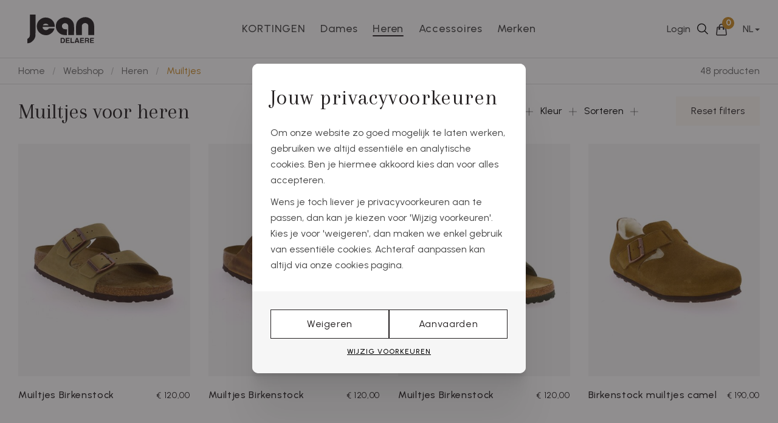

--- FILE ---
content_type: text/html; charset=UTF-8
request_url: https://www.jeandelaere.be/nl/heren/1212/muiltjes
body_size: 14258
content:
<!DOCTYPE html><html class="no-js" lang="nl"><head data-template="tpl_meta"><!-- Meta --><meta charset="utf-8"><meta http-equiv="X-UA-Compatible" content="IE=edge,chrome=1"><title>Heren muiltjes online kopen bij Jean Delaere</title><meta name="description" content="Koop uw muiltjes voor heren bij Jean Delaere, online in onze webshop of winkels. Geniet van een snelle levering, veilige betaling en goede service en kom online schoenen kopen bij Jean Delaere."/><meta name="author" content="Jean Delaere"/><meta property="article:author" content="Jean Delaere"/><meta name="dcterms.rights" content="Webatvantage, webatvantage.be"><meta name="viewport" content="width=device-width, initial-scale=1"/><meta name="robots" content="all"/><link rel="canonical" href="https://www.jeandelaere.be/nl/heren/1212/muiltjes"/><link rel="next" href="https://www.jeandelaere.be/nl/heren/1212/muiltjes/pagina=2"/><!-- Favicons (Generated with http://realfavicongenerator.net/) --><link rel="apple-touch-icon" sizes="180x180" href="https://www.jeandelaere.be/assets/img/touch/apple-touch-icon.png"><link rel="icon" type="image/png" href="https://www.jeandelaere.be/assets/img/touch/favicon-96x96.png" sizes="96x96"><link rel="manifest" href="https://www.jeandelaere.be/assets/img/touch/site.webmanifest"><link rel="mask-icon" href="https://www.jeandelaere.be/assets/img/touch/safari-pinned-tab.svg" color="#313945"><link rel="shortcut icon" href="https://www.jeandelaere.be/assets/img/touch/favicon.ico"><meta name="msapplication-config" content="https://www.jeandelaere.be/assets/img/touch/browserconfig.xml"><meta name="theme-color" content="#ffffff"><!-- FONTS --><script src="https://use.typekit.net/dgs8yzx.js"></script><link rel="preconnect" href="https://fonts.googleapis.com"><link rel="preconnect" href="https://fonts.gstatic.com" crossorigin><link href="https://fonts.googleapis.com/css2?family=Arapey&family=Urbanist:ital,wght@0,100;0,200;0,300;0,400;0,500;0,600;0,700;0,800;0,900;1,100;1,200;1,300;1,400;1,500;1,600;1,700;1,800;1,900&display=swap" rel="stylesheet"><script>try{Typekit.load({ async: false });}catch(e){}</script><!-- CSS --><link rel="stylesheet" href="https://www.jeandelaere.be/assets/min/ie.css?5ac6789c27"><link rel="stylesheet" href="https://www.jeandelaere.be/assets/min/main.css?5117cac1e9"><!-- HTML5 Shim and Respond.js IE8 support of HTML5 elements and media queries --><!-- WARNING: Respond.js doesn't work if you view the page via file:// --><!--[if lt IE 9]><script src="https://oss.maxcdn.com/html5shiv/3.7.2/html5shiv.min.js"></script><script src="https://oss.maxcdn.com/respond/1.4.2/respond.min.js"></script><![endif]--><!-- Polyfills --><script src="https://www.jeandelaere.be/assets/min/polyfill.js" async></script><script src="https://www.jeandelaere.be/assets/js/google/gtm.js"></script><!-- JS Enabled --><script>document.documentElement.className = document.documentElement.className.replace('no-js', 'js');</script><script>
    dataLayer = [];

    //Remarketing Tag Data
    dataLayer.push({
        'google_tag_params': {'ecomm_pagetype': 'other','ecomm_totalvalue': '','ecomm_prodid' : ''}
    });
    </script><!-- Facebook domain name verification --><meta name="facebook-domain-verification" content="s38f6orgtzn20zt23uifz2nrbaqe3t" />
			<!-- Google Tag Manager -->
			<script>(function(w,d,s,l,i){w[l]=w[l]||[];w[l].push({'gtm.start':
							new Date().getTime(),event:'gtm.js'});var f=d.getElementsByTagName(s)[0],
						j=d.createElement(s),dl=l!='dataLayer'?'&l='+l:'';j.async=true;j.src=
						'https://www.googletagmanager.com/gtm.js?id='+i+dl;f.parentNode.insertBefore(j,f);
				})(window,document,'script','dataLayer','GTM-NDCRLXS');</script>
			<!-- End Google Tag Manager -->
						<!-- Facebook Pixel Code -->
				<script>
					!function(f,b,e,v,n,t,s)
					{if(f.fbq)return;n=f.fbq=function(){n.callMethod?
						n.callMethod.apply(n,arguments):n.queue.push(arguments)};
						if(!f._fbq)f._fbq=n;n.push=n;n.loaded=!0;n.version='2.0';
						n.queue=[];t=b.createElement(e);t.async=!0;
						t.src=v;s=b.getElementsByTagName(e)[0];
						s.parentNode.insertBefore(t,s)}(window, document,'script',
						'https://connect.facebook.net/en_US/fbevents.js');
					fbq('init', '614482265792851');
					fbq('track', 'PageView');
				</script>
				<noscript><img height="1" width="1" style="display:none"
							   src="https://www.facebook.com/tr?id=614482265792851&ev=PageView&noscript=1"
					/></noscript>
				<!-- End Facebook Pixel Code -->
			</head>
<body class="touch p-0 nl" data-pageurlid="89"><!-- Google Tag Manager (noscript) --><noscript><iframe src="https://www.googletagmanager.com/ns.html?id=GTM-NDCRLXS" height="0" width="0" style="display:none;visibility:hidden"></iframe></noscript><!-- End Google Tag Manager (noscript) --><div data-template="tpl_addNewsletteritem" style="display:none" data-effect="replaceWith"><pre>1</pre></div>

<!--[if lt IE 10]><div class="alert alert-warning alert-dismissible browsehappy" role="alert">U gebruikt een <strong>verouderde</strong> browser. <a target="_blank" href="http://browsehappy.com/">Upgrade uw browser</a> om uw ervaring te verbeteren.<button type="button" class="close" data-dismiss="alert"><span aria-hidden="true">&times;</span><span class="sr-only">Close</span></button></div><![endif]--><header id="top" class="header  "><!-- START SEARCHBAR --><div id="search-bar"><div class="container d-flex justify-content-center align-items-center"><button class="btn p-0" id="btn-close-search" type="button" aria-label="Sluiten"><span class="icon-wrapper"><svg class="icon shape-close icon""><use xmlns:xlink="http://www.w3.org/1999/xlink" xlink:href="https://www.jeandelaere.be/assets/img/svg-defs.svg?v=4#shape-close"></use></svg>
</span></button><!-- Form --><form id="search-form" role="search" data-ajax="https://www.jeandelaere.be/nl/ajax/webshop_overview.php" method="post"><input type="hidden" name="Action" value="search"/><div class="d-flex"><div class="form-group no-margin flex-fill"><label for="site-search" class="sr-only">Start met zoeken naar een product ...</label><input id="site-search" name="search" type="text" class="form-control" placeholder="Start met zoeken"  autocomplete="off"></div><button type="submit" class="btn-search" aria-label="Zoeken"><svg class="icon shape-search-glass icon""><use xmlns:xlink="http://www.w3.org/1999/xlink" xlink:href="https://www.jeandelaere.be/assets/img/svg-defs.svg?v=4#shape-search-glass"></use></svg>
</button></div><div class="fuse-results" data-source="#site-search" aria-expanded="false"></div></form></div></div><!-- START NAVBAR BOTTOM --><div id="navbar-bottom" class="navbar-default navbar-static-top"><div class="container-fluid"><!-- Navbar header --><div class="navbar-header row d-flex align-items-center m-0"><!-- Left side --><div class="col-xs-6 col-md-2 col-lg-3"><a class="navbar-brand p-0" href="https://www.jeandelaere.be/nl/home" aria-label="Home"><picture><source srcset="https://www.jeandelaere.be/assets/img/svg/logo_jeandelaere.svg" type="image/svg+xml"><img width="110" height="48" src="https://www.jeandelaere.be/assets/img/fallback/logo_jeandelaere.png" alt="Jean Delaere"></picture></a></div><div class="col-md-6"><div class="navbar-offcanvas navbar-offcanvas-touch" id="menu-offcanvas"><div><button type="button" class="btn close-sidebar visible-xs visible-sm"><span class="small-uppercase d-flex justify-content-center align-items-center">Sluit zijbalk <svg class="icon shape-close stroke-body-bg""><use xmlns:xlink="http://www.w3.org/1999/xlink" xlink:href="https://www.jeandelaere.be/assets/img/svg-defs.svg?v=4#shape-close"></use></svg>
</span></button><!-- Mobile language selector --><div class="visible-xs visible-sm full-width"><div class="language-small btn-group btn-group-justified" role="group" aria-label="..."><div class="clearfix d-flex justify-content-between align-items-center" role="group"><a href="https://www.jeandelaere.be/nl/heren/1212/muiltjes"  style="width:calc(100/2%);" title="Nederlands" class="active">nl</a><a href="https://www.jeandelaere.be/fr/hommes/1212/muiltjes"  style="width:calc(100/2%);" title="français" >fr</a></div></div></div></div><ul class="list-unstyled nav-real-justify hidden-xs hidden-sm"><li class="d-flex align-items-center "><a class="text-capitalize" href="https://www.jeandelaere.be/nl/sales"> KORTINGEN </a></li><li class="dropdown d-flex align-items-center " data-subnavigation-name="dropdown-dames"><a class="text-capitalize" href="https://www.jeandelaere.be/nl/dames">Dames</a></li><li class="dropdown d-flex align-items-center  active" data-subnavigation-name="dropdown-heren"><a class="text-capitalize" href="https://www.jeandelaere.be/nl/heren">Heren</a></li><li class="dropdown d-flex align-items-center " data-subnavigation-name="dropdown-accessoires"><a class="text-capitalize" href="https://www.jeandelaere.be/nl/accessoires">Accessoires</a></li><li class="d-flex align-items-center "><a class="text-capitalize" href="https://www.jeandelaere.be/nl/merken">Merken</a></li><div class="clearfix visible-xs visible-sm"></div></ul><!---Mobile NAVIGATION--><ul class="list-unstyled nav-real-justify visible-xs visible-sm"><li class=""><a class="text-capitalize" href="https://www.jeandelaere.be/nl/sales"><span style="color:#ff0000">KORTINGEN</span></a></li><li class="mobile-main-link dropdown" data-subnavigation-name="dropdown-dames"><button class="btn subnav-toggle text-capitalize" data-target="#subNav-dames">Dames<svg class="icon shape-chevron"><use xmlns:xlink="http://www.w3.org/1999/xlink" xlink:href="https://www.jeandelaere.be/assets/img/svg-defs.svg?v=4#shape-chevron"></use></svg>
</button><div class="mobile-sub-nav offcanvas offcanvas-left" tabindex="-1" id="subNav-dames" aria-labelledby="subNav-dames"><div class="offcanvas-header d-flex align-items-center justify-content-between"><button type="button" class="return-offcanvas close-offcanvas" data-target="#subNav-dames" aria-label="Keer terug"><svg class="icon shape-chevron"><use xmlns:xlink="http://www.w3.org/1999/xlink" xlink:href="https://www.jeandelaere.be/assets/img/svg-defs.svg?v=4#shape-chevron"></use></svg>
Dames</button><button type="button" class="close-offcanvas close-sidebar" data-target="#subNav-dames" aria-label="Sluiten"><svg class="icon shape-close icon""><use xmlns:xlink="http://www.w3.org/1999/xlink" xlink:href="https://www.jeandelaere.be/assets/img/svg-defs.svg?v=4#shape-close"></use></svg>
</button></div><div class="offcanvas-body"><ul class="list-unstyled"><li><a href="https://www.jeandelaere.be/nl/dames">Toon alles</a></li><li><a href="https://www.jeandelaere.be/nl/dames/1283/klompen">Klompen</a></li><li><a href="https://www.jeandelaere.be/nl/dames/1272/kousen">Kousen</a></li><li><a href="https://www.jeandelaere.be/nl/dames/1218/pumps">Pumps</a></li><li><a href="https://www.jeandelaere.be/nl/dames/1219/veterschoenen">Veterschoenen</a></li><li><a href="https://www.jeandelaere.be/nl/dames/1220/laarzen">Laarzen</a></li><li><a href="https://www.jeandelaere.be/nl/dames/1221/boots">Boots</a></li><li><a href="https://www.jeandelaere.be/nl/dames/1223/ballerinas">Ballerinas</a></li><li><a href="https://www.jeandelaere.be/nl/dames/1224/instappers-instapschoenen">Instappers - instapschoenen</a></li><li><a href="https://www.jeandelaere.be/nl/dames/1225/muiltjes-slippers">Muiltjes - slippers</a></li><li><a href="https://www.jeandelaere.be/nl/dames/1226/sandalen">Sandalen</a></li><li><a href="https://www.jeandelaere.be/nl/dames/1230/espadrillen">Espadrillen</a></li><li><a href="https://www.jeandelaere.be/nl/dames/1232/bottinen">Bottinen</a></li><li><a href="https://www.jeandelaere.be/nl/dames/1233/sneakers">Sneakers</a></li><li><a href="https://www.jeandelaere.be/nl/dames/1238/verhoogd">Verhoogd</a></li><li><a href="https://www.jeandelaere.be/nl/dames/1243/pantoffels">Pantoffels</a></li><li><a href="https://www.jeandelaere.be/nl/dames/1249/"></a></li><li><a href="https://www.jeandelaere.be/nl/dames/1250/pantoffels">Pantoffels</a></li></ul></div></div>
</li><li class="mobile-main-link dropdown active" data-subnavigation-name="dropdown-heren"><button class="btn subnav-toggle text-capitalize" data-target="#subNav-heren">Heren<svg class="icon shape-chevron"><use xmlns:xlink="http://www.w3.org/1999/xlink" xlink:href="https://www.jeandelaere.be/assets/img/svg-defs.svg?v=4#shape-chevron"></use></svg>
</button><div class="mobile-sub-nav offcanvas offcanvas-left" tabindex="-1" id="subNav-heren" aria-labelledby="subNav-heren"><div class="offcanvas-header d-flex align-items-center justify-content-between"><button type="button" class="return-offcanvas close-offcanvas" data-target="#subNav-heren" aria-label="Keer terug"><svg class="icon shape-chevron"><use xmlns:xlink="http://www.w3.org/1999/xlink" xlink:href="https://www.jeandelaere.be/assets/img/svg-defs.svg?v=4#shape-chevron"></use></svg>
Heren</button><button type="button" class="close-offcanvas close-sidebar" data-target="#subNav-heren" aria-label="Sluiten"><svg class="icon shape-close icon""><use xmlns:xlink="http://www.w3.org/1999/xlink" xlink:href="https://www.jeandelaere.be/assets/img/svg-defs.svg?v=4#shape-close"></use></svg>
</button></div><div class="offcanvas-body"><ul class="list-unstyled"><li><a href="https://www.jeandelaere.be/nl/heren">Toon alles</a></li><li><a href="https://www.jeandelaere.be/nl/heren/1274/riemen">Riemen</a></li><li><a href="https://www.jeandelaere.be/nl/heren/1245/pantoffels">Pantoffels</a></li><li><a href="https://www.jeandelaere.be/nl/heren/1215/sneakers">Sneakers</a></li><li><a href="https://www.jeandelaere.be/nl/heren/1212/muiltjes">Muiltjes</a></li><li><a href="https://www.jeandelaere.be/nl/heren/118/sandalen">Sandalen</a></li><li><a href="https://www.jeandelaere.be/nl/heren/117/boots">Boots</a></li><li><a href="https://www.jeandelaere.be/nl/heren/116/bootschoenen">Bootschoenen</a></li><li><a href="https://www.jeandelaere.be/nl/heren/115/instappers">Instappers</a></li><li><a href="https://www.jeandelaere.be/nl/heren/114/bottinen">Bottinen</a></li><li><a href="https://www.jeandelaere.be/nl/heren/113/veterschoenen">Veterschoenen</a></li></ul></div></div>
</li><li class="mobile-main-link dropdown" data-subnavigation-name="dropdown-accessoires"><button class="btn subnav-toggle text-capitalize" data-target="#subNav-accessoires">Accessoires<svg class="icon shape-chevron"><use xmlns:xlink="http://www.w3.org/1999/xlink" xlink:href="https://www.jeandelaere.be/assets/img/svg-defs.svg?v=4#shape-chevron"></use></svg>
</button><div class="mobile-sub-nav offcanvas offcanvas-left" tabindex="-1" id="subNav-accessoires" aria-labelledby="subNav-accessoires"><div class="offcanvas-header d-flex align-items-center justify-content-between"><button type="button" class="return-offcanvas close-offcanvas" data-target="#subNav-accessoires" aria-label="Keer terug"><svg class="icon shape-chevron"><use xmlns:xlink="http://www.w3.org/1999/xlink" xlink:href="https://www.jeandelaere.be/assets/img/svg-defs.svg?v=4#shape-chevron"></use></svg>
Accessoires</button><button type="button" class="close-offcanvas close-sidebar" data-target="#subNav-accessoires" aria-label="Sluiten"><svg class="icon shape-close icon""><use xmlns:xlink="http://www.w3.org/1999/xlink" xlink:href="https://www.jeandelaere.be/assets/img/svg-defs.svg?v=4#shape-close"></use></svg>
</button></div><div class="offcanvas-body"><ul class="list-unstyled"><li><a href="https://www.jeandelaere.be/nl/accessoires">Toon alles</a></li><li><a href="https://www.jeandelaere.be/nl/accessoires/1289/onderhoudsproducten">Onderhoudsproducten</a></li><li><a href="https://www.jeandelaere.be/nl/accessoires/1290/kousen">Kousen</a></li><li><a href="https://www.jeandelaere.be/nl/accessoires/1284/riemen">Riemen</a></li><li><a href="https://www.jeandelaere.be/nl/accessoires/1278/handschoenen">Handschoenen</a></li><li><a href="https://www.jeandelaere.be/nl/accessoires/1280/schoudertas">Schoudertas</a></li><li><a href="https://www.jeandelaere.be/nl/accessoires/1282/handtas">Handtas</a></li><li><a href="https://www.jeandelaere.be/nl/accessoires/1276/portefeuilles">Portefeuilles</a></li><li><a href="https://www.jeandelaere.be/nl/accessoires/1277/cross-over">Cross-over</a></li></ul></div></div>
</li><li class=""><a class="text-capitalize" href="https://www.jeandelaere.be/nl/merken">Merken</a></li><li class=""><a class="text-capitalize" href="https://www.jeandelaere.be/nl/nieuws">Nieuws</a></li><li class=""><a class="text-capitalize" href="https://www.jeandelaere.be/nl/contact">Contact</a></li><li class=" visible-xs visible-sm"><a class="text-capitalize" href="https://www.jeandelaere.be/nl/faq">FAQ</a></li><li class=" visible-xs visible-sm"><a class="text-capitalize" href="https://www.jeandelaere.be/nl/over">Over ons</a></li><li class=" visible-xs visible-sm"><a class="text-capitalize" href="https://www.jeandelaere.be/nl/vacatures">Vacatures</a></li><li class=" visible-xs visible-sm"><a class="text-capitalize" href="https://www.jeandelaere.be/nl/winkels">Onze winkels</a></li><div class="clearfix visible-xs visible-sm"></div></ul><!-- Mobile account --><div class="visible-xs visible-sm full-width"><a href="https://www.jeandelaere.be/nl/aanmelden" title="Login" class="btn-account"><span>Login</span><svg class="icon shape-account-close icon""><use xmlns:xlink="http://www.w3.org/1999/xlink" xlink:href="https://www.jeandelaere.be/assets/img/svg-defs.svg?v=4#shape-account-close"></use></svg>
</a></div></div></div><div class="col-xs-6 col-md-4 col-lg-3"><div class="navbar-right d-flex align-items-center justify-content-end"><div class="navbar-right-items d-flex align-items-center justify-content-end m-0"><!-- Login --><div class="login hidden-xs"><a href="https://www.jeandelaere.be/nl/aanmelden" title="Login"><span>Login</span></a></div><!-- Search --><div class="search"><button role="button" id="toggle-search" class="btn-search" data-target="#search-bar" aria-label="Zoeken"><svg class="icon shape-search-glass icon""><use xmlns:xlink="http://www.w3.org/1999/xlink" xlink:href="https://www.jeandelaere.be/assets/img/svg-defs.svg?v=4#shape-search-glass"></use></svg>
</button></div><!-- Cart --><div data-template="tpl_cart_summary" data-effect="html"><a class="nav-link-cart" href="https://www.jeandelaere.be/nl/winkelmandje"><span class="sr-only">Winkelmandje</span><svg class="icon shape-basket"><use xmlns:xlink="http://www.w3.org/1999/xlink" xlink:href="https://www.jeandelaere.be/assets/img/svg-defs.svg?v=4#shape-basket"></use></svg>
<div class="badge bg-accent"><span class="sr-only">Aantal artikels</span><span>0</span></div></a></div>
<!-- Languages --><div class="dropdown hidden-xs"><button class="lang-toggle" type="button" id="dropdownMenu1" data-toggle="dropdown" aria-haspopup="true" aria-expanded="true">nl<span class="caret"></span></button><ul class="dropdown-menu" aria-labelledby="dropdownMenu1"><li  class="active" ><a href="https://www.jeandelaere.be/nl/heren/1212/muiltjes"  title="Nederlands">nl</a></li><li ><a href="https://www.jeandelaere.be/fr/hommes/1212/muiltjes" rel="nofollow" title="français">fr</a></li></ul></div></div><button type="button" class="offcanvas-toggle navbar-toggle js-offcanvas-has-events" data-toggle="offcanvas" data-target="#menu-offcanvas"><span class="sr-only">Toggle navigation</span><span class="icon-bar"></span><span class="icon-bar"></span><span class="icon-bar"></span></button></div></div></div><!-- Navbar items --><div id="dropdown-dames" class="dropdown-item visible-md visible-lg"><div class="container"><div class="row flex-row align-items-center justify-content-center pt-3 pb-3"><div class="col-md-4"><div class="category-list"><div class="category-item"><a class="fw-medium" href="dames">Toon alles</a></div><div class="category-item"><a href="https://www.jeandelaere.be/nl/dames/1283/klompen">Klompen</a></div><div class="category-item"><a href="https://www.jeandelaere.be/nl/dames/1272/kousen">Kousen</a></div><div class="category-item"><a href="https://www.jeandelaere.be/nl/dames/1218/pumps">Pumps</a></div><div class="category-item"><a href="https://www.jeandelaere.be/nl/dames/1219/veterschoenen">Veterschoenen</a></div><div class="category-item"><a href="https://www.jeandelaere.be/nl/dames/1220/laarzen">Laarzen</a></div><div class="category-item"><a href="https://www.jeandelaere.be/nl/dames/1221/boots">Boots</a></div><div class="category-item"><a href="https://www.jeandelaere.be/nl/dames/1223/ballerinas">Ballerinas</a></div><div class="category-item"><a href="https://www.jeandelaere.be/nl/dames/1224/instappers-instapschoenen">Instappers - instapschoenen</a></div><div class="category-item"><a href="https://www.jeandelaere.be/nl/dames/1225/muiltjes-slippers">Muiltjes - slippers</a></div><div class="category-item"><a href="https://www.jeandelaere.be/nl/dames/1226/sandalen">Sandalen</a></div><div class="category-item"><a href="https://www.jeandelaere.be/nl/dames/1230/espadrillen">Espadrillen</a></div><div class="category-item"><a href="https://www.jeandelaere.be/nl/dames/1232/bottinen">Bottinen</a></div><div class="category-item"><a href="https://www.jeandelaere.be/nl/dames/1233/sneakers">Sneakers</a></div><div class="category-item"><a href="https://www.jeandelaere.be/nl/dames/1238/verhoogd">Verhoogd</a></div><div class="category-item"><a href="https://www.jeandelaere.be/nl/dames/1243/pantoffels">Pantoffels</a></div><div class="category-item"><a href="https://www.jeandelaere.be/nl/dames/1249/"></a></div><div class="category-item"><a href="https://www.jeandelaere.be/nl/dames/1250/pantoffels">Pantoffels</a></div></div></div><div class="col-md-4"><a href="https://www.jeandelaere.be/nl/dames" class="sales"><img width="330" height="330" fetchpriority="low" src="https://www.jeandelaere.be/Cached/46196/piece/330x330/20250114_Kirruna_SS25_FINAL_LR_58.png" alt="20250114_Kirruna_SS25_FINAL_LR_58.png" title="Nieuwe collectie"><span class="ff-serif h4 pt-1">Nieuwe collectie</span></a></div><div class="col-md-4"><a href="https://www.jeandelaere.be/nl/sales/114/dames" class="sales"><img width="330" height="330" fetchpriority="low" src="https://www.jeandelaere.be/Cached/44618/piece/330x330/CYCLEUR-55-cut-1500-2084-0-0-cut-1437-1710-5-5.jpg" alt="CYCLEUR-55-cut-1500-2084-0-0-cut-1437-1710-5-5.jpg" title="Koopjes"><span class="ff-serif h4 pt-1">Koopjes</span></a></div></div></div></div><div id="dropdown-heren" class="dropdown-item visible-md visible-lg"><div class="container"><div class="row flex-row align-items-center justify-content-center pt-3 pb-3"><div class="col-md-4"><div class="category-list"><div class="category-item"><a class="fw-medium" href="heren">Toon alles</a></div><div class="category-item"><a href="https://www.jeandelaere.be/nl/heren/1274/riemen">Riemen</a></div><div class="category-item"><a href="https://www.jeandelaere.be/nl/heren/1245/pantoffels">Pantoffels</a></div><div class="category-item"><a href="https://www.jeandelaere.be/nl/heren/1215/sneakers">Sneakers</a></div><div class="category-item"><a href="https://www.jeandelaere.be/nl/heren/1212/muiltjes">Muiltjes</a></div><div class="category-item"><a href="https://www.jeandelaere.be/nl/heren/118/sandalen">Sandalen</a></div><div class="category-item"><a href="https://www.jeandelaere.be/nl/heren/117/boots">Boots</a></div><div class="category-item"><a href="https://www.jeandelaere.be/nl/heren/116/bootschoenen">Bootschoenen</a></div><div class="category-item"><a href="https://www.jeandelaere.be/nl/heren/115/instappers">Instappers</a></div><div class="category-item"><a href="https://www.jeandelaere.be/nl/heren/114/bottinen">Bottinen</a></div><div class="category-item"><a href="https://www.jeandelaere.be/nl/heren/113/veterschoenen">Veterschoenen</a></div></div></div><div class="col-md-4"><a href="https://www.jeandelaere.be/nl/heren" class="sales"><img width="330" height="330" fetchpriority="low" src="https://www.jeandelaere.be/Cached/47101/piece/330x330/FvBUganda_SFM-10154-group_B.jpg" alt="FvBUganda_SFM-10154-group_B.jpg" title="Nieuwe collectie"><span class="ff-serif h4 pt-1">Nieuwe collectie</span></a></div><div class="col-md-4"><a href="https://www.jeandelaere.be/nl/sales/112/heren" class="sales"><img width="330" height="330" fetchpriority="low" src="https://www.jeandelaere.be/Cached/37543/piece/330x330/CYCLEURYUST-72.jpg" alt="CYCLEURYUST-72.jpg" title="Koopjes"><span class="ff-serif h4 pt-1">Koopjes</span></a></div></div></div></div><div id="dropdown-accessoires" class="dropdown-item visible-md visible-lg"><div class="container"><div class="row flex-row align-items-center justify-content-center pt-3 pb-3"><div class="col-md-12"><div class="category-list"><div class="category-item"><a class="fw-medium" href="accessoires">Toon alles</a></div><div class="category-item"><a href="https://www.jeandelaere.be/nl/accessoires/1289/onderhoudsproducten">Onderhoudsproducten</a></div><div class="category-item"><a href="https://www.jeandelaere.be/nl/accessoires/1290/kousen">Kousen</a></div><div class="category-item"><a href="https://www.jeandelaere.be/nl/accessoires/1284/riemen">Riemen</a></div><div class="category-item"><a href="https://www.jeandelaere.be/nl/accessoires/1278/handschoenen">Handschoenen</a></div><div class="category-item"><a href="https://www.jeandelaere.be/nl/accessoires/1280/schoudertas">Schoudertas</a></div><div class="category-item"><a href="https://www.jeandelaere.be/nl/accessoires/1282/handtas">Handtas</a></div><div class="category-item"><a href="https://www.jeandelaere.be/nl/accessoires/1276/portefeuilles">Portefeuilles</a></div><div class="category-item"><a href="https://www.jeandelaere.be/nl/accessoires/1277/cross-over">Cross-over</a></div></div></div></div></div></div></div></div></header>
<div id="page-webshop-overview" role="main"><div class="container-fluid py-1 breadcrumb-header"><div class="row"><div class="col-md-6"><!-- Breadcrumbs --><div id="breadcrumbs" data-template="tpl_breadcrumbs" data-effect="html"><ol class="breadcrumb hidden-xs hidden-sm"><li ><a href="https://www.jeandelaere.be/nl/home" >Home</a></li><li ><a href="https://www.jeandelaere.be/nl/webshop" >Webshop</a></li><li ><a href="https://www.jeandelaere.be/nl/heren" >Heren</a></li><li  class="active">Muiltjes</li></ol></div></div><div class="col-md-6 text-right hidden-xs hidden-sm" data-template="tpl_webshop_overview_variant_count" data-effect="html"><span>48 producten</span></div>
</div></div><div class="container-fluid pt-3 pt-0-md pt-0-lg pb-1-md pb-1-lg"><div class="d-flex-md d-flex-lg align-items-center justify-content-between"><h1 class="ff-serif">Muiltjes voor heren</h1><div><div class="d-flex align-items-center justify-content-between full-width">
  <button class="btn btn-filter-toggler" type="button" data-target="#filters">
    <svg class="icon shape-filters"><use xmlns:xlink="http://www.w3.org/1999/xlink" xlink:href="https://www.jeandelaere.be/assets/img/svg-defs.svg?v=4#shape-filters"></use></svg>

    Filteren
  </button>

  <div class="c-filters-wrapper" id="filters">
    <div class="c-filters-wrapper__header py-2">
      <p class="ff-serif h4 text-center">Filter onze producten</p>
    </div>

    <form id="filter-form" method="post" action="" data-filterform data-ajax="https://www.jeandelaere.be/nl/ajax/webshop_overview.php" data-method="post" data-action="post" data-extratemplates="tpl_urlchanger tpl_webshop_overview_products tpl_pagination tpl_webshop_overview_variant_count">
      <input type="hidden" name="Action" value="filter">

              <input type="hidden" name="WebshopProductMainCategoryID" value="2" class="default">
                    <input type="hidden" name="WebshopProductCategoryID" value="12" class="default">
                        
                    <div class="c-dropdown-filter"><button class="btn-filter" id="dropdown-Categorie" type="button" data-toggle="dropdown" aria-haspopup="true" aria-expanded="false"><span class="btn-filter__text">Categorie</span><span class="plus"><svg class="icon shape-plus icons ml-1-md""><use xmlns:xlink="http://www.w3.org/1999/xlink" xlink:href="https://www.jeandelaere.be/assets/img/svg-defs.svg?v=4#shape-plus"></use></svg>
</span></button><div class="dropdown-menu js-dropdown-stop-propagation dropdown-menu--multiple dropdown-menu--Categorie" aria-labelledby="dropdown-Categorie"> <div class="c-filters-wrapper__header py-2"><p class="ff-serif h4 text-center">Categorie</p></div><div class="c-filters-wrapper__content"><ul class="list-unstyled mh list"><li><input class="custom-control-input" type="checkbox" id="filter-Category-74" name="Filters[Category][]" value="74"><label for="filter-Category-74"><a href="https://www.jeandelaere.be/nl/heren/1274/riemen" class="c-btn-filter-toggle js-filter-link" data-filter="Riemen"><span class="filter-name">Riemen</span></a></label></li><li><input class="custom-control-input" type="checkbox" id="filter-Category-45" name="Filters[Category][]" value="45"><label for="filter-Category-45"><a href="https://www.jeandelaere.be/nl/heren/1245/pantoffels" class="c-btn-filter-toggle js-filter-link" data-filter="Pantoffels"><span class="filter-name">Pantoffels</span></a></label></li><li><input class="custom-control-input" type="checkbox" id="filter-Category-15" name="Filters[Category][]" value="15"><label for="filter-Category-15"><a href="https://www.jeandelaere.be/nl/heren/1215/sneakers" class="c-btn-filter-toggle js-filter-link" data-filter="Sneakers"><span class="filter-name">Sneakers</span></a></label></li><li><input class="custom-control-input" type="checkbox" id="filter-Category-12" name="Filters[Category][]" value="12"><label for="filter-Category-12"><a href="https://www.jeandelaere.be/nl/heren/1212/muiltjes" class="c-btn-filter-toggle js-filter-link" data-filter="Muiltjes"><span class="filter-name">Muiltjes</span></a></label></li><li><input class="custom-control-input" type="checkbox" id="filter-Category-8" name="Filters[Category][]" value="8"><label for="filter-Category-8"><a href="https://www.jeandelaere.be/nl/heren/118/sandalen" class="c-btn-filter-toggle js-filter-link" data-filter="Sandalen"><span class="filter-name">Sandalen</span></a></label></li><li><input class="custom-control-input" type="checkbox" id="filter-Category-7" name="Filters[Category][]" value="7"><label for="filter-Category-7"><a href="https://www.jeandelaere.be/nl/heren/117/boots" class="c-btn-filter-toggle js-filter-link" data-filter="Boots"><span class="filter-name">Boots</span></a></label></li><li><input class="custom-control-input" type="checkbox" id="filter-Category-6" name="Filters[Category][]" value="6"><label for="filter-Category-6"><a href="https://www.jeandelaere.be/nl/heren/116/bootschoenen" class="c-btn-filter-toggle js-filter-link" data-filter="Bootschoenen"><span class="filter-name">Bootschoenen</span></a></label></li><li><input class="custom-control-input" type="checkbox" id="filter-Category-5" name="Filters[Category][]" value="5"><label for="filter-Category-5"><a href="https://www.jeandelaere.be/nl/heren/115/instappers" class="c-btn-filter-toggle js-filter-link" data-filter="Instappers"><span class="filter-name">Instappers</span></a></label></li><li><input class="custom-control-input" type="checkbox" id="filter-Category-4" name="Filters[Category][]" value="4"><label for="filter-Category-4"><a href="https://www.jeandelaere.be/nl/heren/114/bottinen" class="c-btn-filter-toggle js-filter-link" data-filter="Bottinen"><span class="filter-name">Bottinen</span></a></label></li><li><input class="custom-control-input" type="checkbox" id="filter-Category-3" name="Filters[Category][]" value="3"><label for="filter-Category-3"><a href="https://www.jeandelaere.be/nl/heren/113/veterschoenen" class="c-btn-filter-toggle js-filter-link" data-filter="Veterschoenen"><span class="filter-name">Veterschoenen</span></a></label></li></ul></div><div class="btn-wrapper d-flex align-items-center js-stop-propagation c-filters-wrapper__footer"><button class="btn btn-reset" type="reset">Resetten</button><button class="btn btn-submit disabled" type="submit">Opslaan</button><button class="btn btn-return" type="button" data-toggle="dropdown"><svg class="icon shape-arrow ""><use xmlns:xlink="http://www.w3.org/1999/xlink" xlink:href="https://www.jeandelaere.be/assets/img/svg-defs.svg?v=4#shape-arrow"></use></svg>
Terug</button></div></div></div>              <div class="c-dropdown-filter"><button class="btn-filter" id="dropdown-Merk" type="button" data-toggle="dropdown" aria-haspopup="true" aria-expanded="false"><span class="btn-filter__text">Merk</span><span class="plus"><svg class="icon shape-plus icons ml-1-md""><use xmlns:xlink="http://www.w3.org/1999/xlink" xlink:href="https://www.jeandelaere.be/assets/img/svg-defs.svg?v=4#shape-plus"></use></svg>
</span></button><div class="dropdown-menu js-dropdown-stop-propagation dropdown-menu--multiple dropdown-menu--Merk" aria-labelledby="dropdown-Merk"> <div class="c-filters-wrapper__header py-2"><p class="ff-serif h4 text-center">Merk</p></div><div class="c-filters-wrapper__content"><div class="form-search"><label class="sr-only" for="filter-Brand-search"></label><input type="text" class="form-control search" id="filter-Brand-search" placeholder="Merk zoeken"><button class="" type="reset"><svg class="icon shape-search-glass"><use xmlns:xlink="http://www.w3.org/1999/xlink" xlink:href="https://www.jeandelaere.be/assets/img/svg-defs.svg?v=4#shape-search-glass"></use></svg>
</button></div><ul class="list-unstyled mh list" data-searchable="#filter-Brand-search"><li><input class="custom-control-input" type="checkbox" id="filter-Brand-702" name="Filters[Brand][]" value="702"><label for="filter-Brand-702"><a href="https://www.jeandelaere.be/nl/merken/13702/birkenstock" class="c-btn-filter-toggle js-filter-link" data-filter="Birkenstock"><span class="filter-name">Birkenstock</span></a></label></li><li><input class="custom-control-input" type="checkbox" id="filter-Brand-563" name="Filters[Brand][]" value="563"><label for="filter-Brand-563"><a href="https://www.jeandelaere.be/nl/merken/13563/cypres" class="c-btn-filter-toggle js-filter-link" data-filter="Cypres"><span class="filter-name">Cypres</span></a></label></li><li><input class="custom-control-input" type="checkbox" id="filter-Brand-394" name="Filters[Brand][]" value="394"><label for="filter-Brand-394"><a href="https://www.jeandelaere.be/nl/merken/13394/ralph-lauren" class="c-btn-filter-toggle js-filter-link" data-filter="Ralph Lauren"><span class="filter-name">Ralph Lauren</span></a></label></li><li><input class="custom-control-input" type="checkbox" id="filter-Brand-896" name="Filters[Brand][]" value="896"><label for="filter-Brand-896"><a href="https://www.jeandelaere.be/nl/merken/13896/scholl" class="c-btn-filter-toggle js-filter-link" data-filter="Scholl"><span class="filter-name">Scholl</span></a></label></li><li><input class="custom-control-input" type="checkbox" id="filter-Brand-585" name="Filters[Brand][]" value="585"><label for="filter-Brand-585"><a href="https://www.jeandelaere.be/nl/merken/13585/ugg" class="c-btn-filter-toggle js-filter-link" data-filter="Ugg"><span class="filter-name">Ugg</span></a></label></li><li><input class="custom-control-input" type="checkbox" id="filter-Brand-791" name="Filters[Brand][]" value="791"><label for="filter-Brand-791"><a href="https://www.jeandelaere.be/nl/merken/13791/walkside" class="c-btn-filter-toggle js-filter-link" data-filter="Walkside"><span class="filter-name">Walkside</span></a></label></li></ul></div><div class="btn-wrapper d-flex align-items-center js-stop-propagation c-filters-wrapper__footer"><button class="btn btn-reset" type="reset">Resetten</button><button class="btn btn-submit disabled" type="submit">Opslaan</button><button class="btn btn-return" type="button" data-toggle="dropdown"><svg class="icon shape-arrow ""><use xmlns:xlink="http://www.w3.org/1999/xlink" xlink:href="https://www.jeandelaere.be/assets/img/svg-defs.svg?v=4#shape-arrow"></use></svg>
Terug</button></div></div></div>              <div class="c-dropdown-filter"><button class="btn-filter" id="dropdown-Maat" type="button" data-toggle="dropdown" aria-haspopup="true" aria-expanded="false"><span class="btn-filter__text">Maat</span><span class="plus"><svg class="icon shape-plus icons ml-1-md""><use xmlns:xlink="http://www.w3.org/1999/xlink" xlink:href="https://www.jeandelaere.be/assets/img/svg-defs.svg?v=4#shape-plus"></use></svg>
</span></button><div class="dropdown-menu js-dropdown-stop-propagation dropdown-menu--multiple dropdown-menu--Maat" aria-labelledby="dropdown-Maat"> <div class="c-filters-wrapper__header py-2"><p class="ff-serif h4 text-center">Maat</p></div><div class="c-filters-wrapper__content"><ul class="list-unstyled mh list"><li><input class="custom-control-input" type="checkbox" id="filter-Size-5" name="Filters[Size][]" value="5"><label for="filter-Size-5"><span class="c-btn-filter-toggle js-filter-link" data-filter="40"><span class="filter-name">40</span></span></label></li><li><input class="custom-control-input" type="checkbox" id="filter-Size-23" name="Filters[Size][]" value="23"><label for="filter-Size-23"><span class="c-btn-filter-toggle js-filter-link" data-filter="41"><span class="filter-name">41</span></span></label></li><li><input class="custom-control-input" type="checkbox" id="filter-Size-1" name="Filters[Size][]" value="1"><label for="filter-Size-1"><span class="c-btn-filter-toggle js-filter-link" data-filter="42"><span class="filter-name">42</span></span></label></li><li><input class="custom-control-input" type="checkbox" id="filter-Size-28" name="Filters[Size][]" value="28"><label for="filter-Size-28"><span class="c-btn-filter-toggle js-filter-link" data-filter="42.5"><span class="filter-name">42.5</span></span></label></li><li><input class="custom-control-input" type="checkbox" id="filter-Size-21" name="Filters[Size][]" value="21"><label for="filter-Size-21"><span class="c-btn-filter-toggle js-filter-link" data-filter="43"><span class="filter-name">43</span></span></label></li><li><input class="custom-control-input" type="checkbox" id="filter-Size-57" name="Filters[Size][]" value="57"><label for="filter-Size-57"><span class="c-btn-filter-toggle js-filter-link" data-filter="44"><span class="filter-name">44</span></span></label></li><li><input class="custom-control-input" type="checkbox" id="filter-Size-25" name="Filters[Size][]" value="25"><label for="filter-Size-25"><span class="c-btn-filter-toggle js-filter-link" data-filter="45"><span class="filter-name">45</span></span></label></li><li><input class="custom-control-input" type="checkbox" id="filter-Size-37" name="Filters[Size][]" value="37"><label for="filter-Size-37"><span class="c-btn-filter-toggle js-filter-link" data-filter="46"><span class="filter-name">46</span></span></label></li></ul></div><div class="btn-wrapper d-flex align-items-center js-stop-propagation c-filters-wrapper__footer"><button class="btn btn-reset" type="reset">Resetten</button><button class="btn btn-submit disabled" type="submit">Opslaan</button><button class="btn btn-return" type="button" data-toggle="dropdown"><svg class="icon shape-arrow ""><use xmlns:xlink="http://www.w3.org/1999/xlink" xlink:href="https://www.jeandelaere.be/assets/img/svg-defs.svg?v=4#shape-arrow"></use></svg>
Terug</button></div></div></div>              <div class="c-dropdown-filter"><button class="btn-filter" id="dropdown-Kleur" type="button" data-toggle="dropdown" aria-haspopup="true" aria-expanded="false"><span class="btn-filter__text">Kleur</span><span class="plus"><svg class="icon shape-plus icons ml-1-md""><use xmlns:xlink="http://www.w3.org/1999/xlink" xlink:href="https://www.jeandelaere.be/assets/img/svg-defs.svg?v=4#shape-plus"></use></svg>
</span></button><div class="dropdown-menu js-dropdown-stop-propagation dropdown-menu--multiple dropdown-menu--Kleur" aria-labelledby="dropdown-Kleur"> <div class="c-filters-wrapper__header py-2"><p class="ff-serif h4 text-center">Kleur</p></div><div class="c-filters-wrapper__content"><div class="form-search"><label class="sr-only" for="filter-VariantType-search"></label><input type="text" class="form-control search" id="filter-VariantType-search" placeholder="Kleur zoeken"><button class="" type="reset"><svg class="icon shape-search-glass"><use xmlns:xlink="http://www.w3.org/1999/xlink" xlink:href="https://www.jeandelaere.be/assets/img/svg-defs.svg?v=4#shape-search-glass"></use></svg>
</button></div><ul class="list-unstyled mh list" data-searchable="#filter-VariantType-search"><li><input class="custom-control-input" type="checkbox" id="filter-VariantType-9" name="Filters[VariantType][]" value="9"><label for="filter-VariantType-9"><span class="c-btn-filter-toggle js-filter-link c-btn-filter-toggle--color" data-filter="Beige"><span class="color" style="background-color: #F5F5DC"></span><span class="filter-name">Beige</span></span></label></li><li><input class="custom-control-input" type="checkbox" id="filter-VariantType-8" name="Filters[VariantType][]" value="8"><label for="filter-VariantType-8"><span class="c-btn-filter-toggle js-filter-link c-btn-filter-toggle--color" data-filter="Blauw"><span class="color" style="background-color: #0000FF"></span><span class="filter-name">Blauw</span></span></label></li><li><input class="custom-control-input" type="checkbox" id="filter-VariantType-4" name="Filters[VariantType][]" value="4"><label for="filter-VariantType-4"><span class="c-btn-filter-toggle js-filter-link c-btn-filter-toggle--color" data-filter="Bruin"><span class="color" style="background-color: #964B00"></span><span class="filter-name">Bruin</span></span></label></li><li><input class="custom-control-input" type="checkbox" id="filter-VariantType-79" name="Filters[VariantType][]" value="79"><label for="filter-VariantType-79"><span class="c-btn-filter-toggle js-filter-link c-btn-filter-toggle--color" data-filter="Camel"><span class="color" style="background-color: #C19A6B"></span><span class="filter-name">Camel</span></span></label></li><li><input class="custom-control-input" type="checkbox" id="filter-VariantType-12" name="Filters[VariantType][]" value="12"><label for="filter-VariantType-12"><span class="c-btn-filter-toggle js-filter-link c-btn-filter-toggle--color" data-filter="Cognac"><span class="color" style="background-color: #9A463D"></span><span class="filter-name">Cognac</span></span></label></li><li><input class="custom-control-input" type="checkbox" id="filter-VariantType-18" name="Filters[VariantType][]" value="18"><label for="filter-VariantType-18"><span class="c-btn-filter-toggle js-filter-link c-btn-filter-toggle--color" data-filter="Grijs"><span class="color" style="background-color: #808080"></span><span class="filter-name">Grijs</span></span></label></li><li><input class="custom-control-input" type="checkbox" id="filter-VariantType-151" name="Filters[VariantType][]" value="151"><label for="filter-VariantType-151"><span class="c-btn-filter-toggle js-filter-link c-btn-filter-toggle--color" data-filter="Kaki"><span class="color" style="background-color: #c3b091"></span><span class="filter-name">Kaki</span></span></label></li><li><input class="custom-control-input" type="checkbox" id="filter-VariantType-240" name="Filters[VariantType][]" value="240"><label for="filter-VariantType-240"><span class="c-btn-filter-toggle js-filter-link c-btn-filter-toggle--color" data-filter="Mokka"><span class="color" style="background-color: #967969"></span><span class="filter-name">Mokka</span></span></label></li><li><input class="custom-control-input" type="checkbox" id="filter-VariantType-5" name="Filters[VariantType][]" value="5"><label for="filter-VariantType-5"><span class="c-btn-filter-toggle js-filter-link c-btn-filter-toggle--color" data-filter="Taupe"><span class="color" style="background-color: #483C32"></span><span class="filter-name">Taupe</span></span></label></li><li><input class="custom-control-input" type="checkbox" id="filter-VariantType-2" name="Filters[VariantType][]" value="2"><label for="filter-VariantType-2"><span class="c-btn-filter-toggle js-filter-link c-btn-filter-toggle--color" data-filter="Zwart"><span class="color" style="background-color: #000000"></span><span class="filter-name">Zwart</span></span></label></li></ul></div><div class="btn-wrapper d-flex align-items-center js-stop-propagation c-filters-wrapper__footer"><button class="btn btn-reset" type="reset">Resetten</button><button class="btn btn-submit disabled" type="submit">Opslaan</button><button class="btn btn-return" type="button" data-toggle="dropdown"><svg class="icon shape-arrow ""><use xmlns:xlink="http://www.w3.org/1999/xlink" xlink:href="https://www.jeandelaere.be/assets/img/svg-defs.svg?v=4#shape-arrow"></use></svg>
Terug</button></div></div></div>      
                    <div class="c-dropdown-filter">
          <button class="btn-filter" id="dropdown-sort" type="button" data-toggle="dropdown" aria-haspopup="true" aria-expanded="false">
            <span class="btn-filter__text">Sorteren</span>
            <span class="plus"><svg class="icon shape-plus icons ml-1-md""><use xmlns:xlink="http://www.w3.org/1999/xlink" xlink:href="https://www.jeandelaere.be/assets/img/svg-defs.svg?v=4#shape-plus"></use></svg>
</span>
          </button>
          <div class="dropdown-menu js-dropdown-stop-propagation" aria-labelledby="dropdown-sort">
            <div class="c-filters-wrapper__header">
              <p class="title h3">Sorteren</p>
            </div>
            <div class="c-filters-wrapper__content">
              <ul class="list-unstyled mh">
                                  <li>
                    <div class="filter-item js-submit-filter" data-filter="latest" data-set-value-to="sorting">
                      <span class="value">Nieuw</span>
                    </div>
                  </li>
                                  <li>
                    <div class="filter-item js-submit-filter" data-filter="cheapest" data-set-value-to="sorting">
                      <span class="value">Prijs oplopend</span>
                    </div>
                  </li>
                                  <li>
                    <div class="filter-item js-submit-filter" data-filter="mostExpensive" data-set-value-to="sorting">
                      <span class="value">Prijs aflopend</span>
                    </div>
                  </li>
                                  <li>
                    <div class="filter-item js-submit-filter" data-filter="discountpercentage" data-set-value-to="sorting">
                      <span class="value">Kortingpercentage</span>
                    </div>
                  </li>
                              </ul>
            </div>

            <label for="Sorting" class="sr-only">Sorteren</label>
            <input type="hidden" id="sorting" name="Filters[Sorting]" value="" class="js-filter-change">

            <div class="c-filters-wrapper__footer c-filters-wrapper__footer--hidden">
              <button class="btn btn-lg btn-return" type="button" data-toggle="dropdown" data-text="Opslaan">
                <svg class="icon shape-arrow ""><use xmlns:xlink="http://www.w3.org/1999/xlink" xlink:href="https://www.jeandelaere.be/assets/img/svg-defs.svg?v=4#shape-arrow"></use></svg>

                Terug
              </button>
            </div>
          </div>
        </div>
      
    </form>

    <div class="c-filters-wrapper__footer c-filters-wrapper__footer--hidden">
      <button class="btn btn-success btn-show-results btn-filter-toggler" type="button" data-target="#filters">Toon resultaten</button>
    </div>
  </div>

  <button class="js-reset-all-filters btn btn-light border-0 d-block d-sm-inline-block mx-sm-0 mb-2 mt-2 mt-sm-0 ml-6-md ml-6-lg" type="button">
    Reset filters
  </button>
</div>

</div></div></div><!--PRODUCT GRID--><div class="container-fluid"><!-- START webshop overview --><div id="webshop-overview"><!-- START SIDEBAR --><div id="products"><!-- START products --><div class="scrollto" data-template="tpl_webshop_overview_products" data-effect="replaceWith"><div class="products-container"><!--PRODUCT GRID--><div class="row d-flex flex-wrap"><div class="col-xs-6 col-sm-4 col-md-3 mb-3"><a href="https://www.jeandelaere.be/nl/webshop/149797/muiltjes-birkenstock-taupe-arizona-h" class="thumbnail product product-hover " onclick="productClickEvent({id: '18726',cat: 'Muiltjes',name: 'Birkenstock - Muiltjes - Arizona H - Jean Delaere',price: '€&nbsp;120,00',brand: 'Birkenstock',variant: 'Taupe',position: ''})"><div class="img-container"><img width="400" height="400" fetchpriority="high"  src="https://www.jeandelaere.be/Cached/50445/piece/400x400/19109_1.JPG" alt="Muiltjes Birkenstock" class="img-responsive"/><img width="400" height="400" fetchpriority="low"  src="https://www.jeandelaere.be/Cached/50449/piece/400x400/19109_5.JPG" alt="Muiltjes Birkenstock" class="img-responsive"/><div class="labels-wrapper"></div></div><div class="caption "><p class="name">Muiltjes Birkenstock</p><p class="price"><span class="regular">€&nbsp;120,00</span></p></div></a>
</div><div class="col-xs-6 col-sm-4 col-md-3 mb-3"><a href="https://www.jeandelaere.be/nl/webshop/149798/muiltjes-birkenstock-cognac-arizona-h" class="thumbnail product product-hover " onclick="productClickEvent({id: '18728',cat: 'Muiltjes',name: 'Birkenstock - Muiltjes - Arizona H - Jean Delaere',price: '€&nbsp;120,00',brand: 'Birkenstock',variant: 'Cognac',position: ''})"><div class="img-container"><img width="400" height="400" loading="lazy" src="https://www.jeandelaere.be/Cached/50450/piece/400x400/19111_1.JPG" alt="Muiltjes Birkenstock" class="img-responsive"/><img width="400" height="400" loading="lazy" src="https://www.jeandelaere.be/Cached/50454/piece/400x400/19111_5.JPG" alt="Muiltjes Birkenstock" class="img-responsive"/><div class="labels-wrapper"></div></div><div class="caption "><p class="name">Muiltjes Birkenstock</p><p class="price"><span class="regular">€&nbsp;120,00</span></p></div></a>
</div><div class="col-xs-6 col-sm-4 col-md-3 mb-3"><a href="https://www.jeandelaere.be/nl/webshop/149751/muiltjes-birkenstock-kaki-arizona-h" class="thumbnail product product-hover " onclick="productClickEvent({id: '18727',cat: 'Muiltjes',name: 'Birkenstock - Muiltjes - Arizona H - Jean Delaere',price: '€&nbsp;120,00',brand: 'Birkenstock',variant: 'Kaki',position: ''})"><div class="img-container"><img width="400" height="400" fetchpriority="high"  src="https://www.jeandelaere.be/Cached/50207/piece/400x400/19110_1.JPG" alt="Muiltjes Birkenstock" class="img-responsive"/><img width="400" height="400" fetchpriority="low"  src="https://www.jeandelaere.be/Cached/50211/piece/400x400/19110_5.JPG" alt="Muiltjes Birkenstock" class="img-responsive"/><div class="labels-wrapper"></div></div><div class="caption "><p class="name">Muiltjes Birkenstock</p><p class="price"><span class="regular">€&nbsp;120,00</span></p></div></a>
</div><div class="col-xs-6 col-sm-4 col-md-3 mb-3"><a href="https://www.jeandelaere.be/nl/webshop/148673/muiltjes-birkenstock-camel-london-h" class="thumbnail product product-hover " onclick="productClickEvent({id: '17601',cat: 'Muiltjes',name: 'Birkenstock - Muiltjes - LONDON H - Jean Delaere',price: '€&nbsp;190,00',brand: 'Birkenstock',variant: 'Camel',position: ''})"><div class="img-container"><img width="400" height="400" loading="lazy" src="https://www.jeandelaere.be/Cached/44875/piece/400x400/17966_1.JPG" alt="Birkenstock muiltjes camel" class="img-responsive"/><img width="400" height="400" loading="lazy" src="https://www.jeandelaere.be/Cached/44879/piece/400x400/17966_5.JPG" alt="Birkenstock muiltjes camel" class="img-responsive"/><div class="labels-wrapper"></div></div><div class="caption "><p class="name">Birkenstock muiltjes camel</p><p class="price"><span class="regular">€&nbsp;190,00</span></p></div></a>
</div><div class="col-xs-12 col-sm-6 col-md-6 mb-3 product-cta-col"><div class="product-cta-block d-flex align-items-center" data-template="tpl_webshop_overview_products_cta" data-effect="html"><div class="p-cta-img col-xs-6 col-sm-12 col-md-6 hidden-xs hidden-sm"><img width="425" height="575" loading="lazy" src="https://www.jeandelaere.be/Cached/46196/piece/600x450/20250114_Kirruna_SS25_FINAL_LR_58.png" class="img-responsive full-width" alt="20250114_Kirruna_SS25_FINAL_LR_58.png" title="Summer Sales!"/></div><div class="p-cta-info py-12 py-0-sm col-xs-12 col-sm-12 col-md-6 d-flex flex-column align-items-center justify-content-center"><h2 class="text-primary text-center">Summer Sales!</h2><div class="btn-underline btn-black mt-3"><a href="https://www.jeandelaere.be/nl/sales">Bekijk collectie</a></div></div></div>
</div><div class="col-xs-6 col-sm-4 col-md-3 mb-3"><a href="https://www.jeandelaere.be/nl/webshop/148514/muiltjes-birkenstock-taupe-london-h" class="thumbnail product product-hover " onclick="productClickEvent({id: '17600',cat: 'Muiltjes',name: 'Birkenstock - Muiltjes - LONDON H - Jean Delaere',price: '€&nbsp;190,00',brand: 'Birkenstock',variant: 'Taupe',position: ''})"><div class="img-container"><img width="400" height="400" fetchpriority="high"  src="https://www.jeandelaere.be/Cached/43828/piece/400x400/17965_1.JPG" alt="Birkenstock muiltjes taupe" class="img-responsive"/><img width="400" height="400" fetchpriority="low"  src="https://www.jeandelaere.be/Cached/43832/piece/400x400/17965_5.JPG" alt="Birkenstock muiltjes taupe" class="img-responsive"/><div class="labels-wrapper"></div></div><div class="caption "><p class="name">Birkenstock muiltjes taupe</p><p class="price"><span class="regular">€&nbsp;190,00</span></p></div></a>
</div><div class="col-xs-6 col-sm-4 col-md-3 mb-3"><a href="https://www.jeandelaere.be/nl/webshop/149511/muiltjes-birkenstock-zwart-arizona-h" class="thumbnail product product-hover " onclick="productClickEvent({id: '18017',cat: 'Muiltjes',name: 'Birkenstock - Muiltjes - Arizona H - Jean Delaere',price: '€&nbsp;55,00',brand: 'Birkenstock',variant: 'Zwart',position: ''})"><div class="img-container"><img width="400" height="400" loading="lazy" src="https://www.jeandelaere.be/Cached/49007/piece/400x400/18388_1.JPG" alt="Muiltjes Birkenstock" class="img-responsive"/><img width="400" height="400" loading="lazy" src="https://www.jeandelaere.be/Cached/49011/piece/400x400/18388_5.JPG" alt="Muiltjes Birkenstock" class="img-responsive"/><div class="labels-wrapper"></div></div><div class="caption "><p class="name">Muiltjes Birkenstock</p><p class="price"><span class="regular">€&nbsp;55,00</span></p></div></a>
</div><div class="col-xs-6 col-sm-4 col-md-3 mb-3"><a href="https://www.jeandelaere.be/nl/webshop/149512/muiltjes-birkenstock-bruin-arizona-h" class="thumbnail product product-hover " onclick="productClickEvent({id: '17978',cat: 'Muiltjes',name: 'Birkenstock - Muiltjes - Arizona H - Jean Delaere',price: '€&nbsp;90,00',brand: 'Birkenstock',variant: 'Bruin',position: ''})"><div class="img-container"><img width="400" height="400" fetchpriority="high"  src="https://www.jeandelaere.be/Cached/49002/piece/400x400/18349_1.JPG" alt="Muiltjes Birkenstock" class="img-responsive"/><img width="400" height="400" fetchpriority="low"  src="https://www.jeandelaere.be/Cached/49006/piece/400x400/18349_5.JPG" alt="Muiltjes Birkenstock" class="img-responsive"/><div class="labels-wrapper"></div></div><div class="caption "><p class="name">Muiltjes Birkenstock</p><p class="price"><span class="regular">€&nbsp;90,00</span></p></div></a>
</div><div class="col-xs-6 col-sm-4 col-md-3 mb-3"><a href="https://www.jeandelaere.be/nl/webshop/149398/muiltjes-birkenstock-bruin-arizona-h" class="thumbnail product product-hover " onclick="productClickEvent({id: '18021',cat: 'Muiltjes',name: 'Birkenstock - Muiltjes - Arizona H - Jean Delaere',price: '€&nbsp;120,00',brand: 'Birkenstock',variant: 'Bruin',position: ''})"><div class="img-container"><img width="400" height="400" loading="lazy" src="https://www.jeandelaere.be/Cached/48537/piece/400x400/18392_1.JPG" alt="Muiltjes Birkenstock" class="img-responsive"/><img width="400" height="400" loading="lazy" src="https://www.jeandelaere.be/Cached/48541/piece/400x400/18392_5.JPG" alt="Muiltjes Birkenstock" class="img-responsive"/><div class="labels-wrapper"></div></div><div class="caption "><p class="name">Muiltjes Birkenstock</p><p class="price"><span class="regular">€&nbsp;120,00</span></p></div></a>
</div><div class="col-xs-6 col-sm-4 col-md-3 mb-3"><a href="https://www.jeandelaere.be/nl/webshop/149399/muiltjes-birkenstock-kaki-arizona-h" class="thumbnail product product-hover " onclick="productClickEvent({id: '18020',cat: 'Muiltjes',name: 'Birkenstock - Muiltjes - Arizona H - Jean Delaere',price: '€&nbsp;110,00',brand: 'Birkenstock',variant: 'Kaki',position: ''})"><div class="img-container"><img width="400" height="400" fetchpriority="high"  src="https://www.jeandelaere.be/Cached/48532/piece/400x400/18391_1.JPG" alt="Muiltjes Birkenstock" class="img-responsive"/><img width="400" height="400" fetchpriority="low"  src="https://www.jeandelaere.be/Cached/48536/piece/400x400/18391_5.JPG" alt="Muiltjes Birkenstock" class="img-responsive"/><div class="labels-wrapper"></div></div><div class="caption "><p class="name">Muiltjes Birkenstock</p><p class="price"><span class="regular">€&nbsp;110,00</span></p></div></a>
</div><div class="col-xs-6 col-sm-4 col-md-3 mb-3"><a href="https://www.jeandelaere.be/nl/webshop/149400/muiltjes-birkenstock-taupe-arizona-h" class="thumbnail product product-hover " onclick="productClickEvent({id: '18019',cat: 'Muiltjes',name: 'Birkenstock - Muiltjes - Arizona H - Jean Delaere',price: '€&nbsp;110,00',brand: 'Birkenstock',variant: 'Taupe',position: ''})"><div class="img-container"><img width="400" height="400" loading="lazy" src="https://www.jeandelaere.be/Cached/48527/piece/400x400/18390_1.JPG" alt="Muiltjes Birkenstock" class="img-responsive"/><img width="400" height="400" loading="lazy" src="https://www.jeandelaere.be/Cached/48531/piece/400x400/18390_5.JPG" alt="Muiltjes Birkenstock" class="img-responsive"/><div class="labels-wrapper"></div></div><div class="caption "><p class="name">Muiltjes Birkenstock</p><p class="price"><span class="regular">€&nbsp;110,00</span></p></div></a>
</div><div class="col-xs-6 col-sm-4 col-md-3 mb-3"><a href="https://www.jeandelaere.be/nl/webshop/149401/muiltjes-birkenstock-taupe-arizona-h" class="thumbnail product product-hover " onclick="productClickEvent({id: '18016',cat: 'Muiltjes',name: 'Birkenstock - Muiltjes - Arizona H - Jean Delaere',price: '€&nbsp;100,00',brand: 'Birkenstock',variant: 'Taupe',position: ''})"><div class="img-container"><img width="400" height="400" fetchpriority="high"  src="https://www.jeandelaere.be/Cached/48522/piece/400x400/18387_1.JPG" alt="Muiltjes Birkenstock" class="img-responsive"/><img width="400" height="400" fetchpriority="low"  src="https://www.jeandelaere.be/Cached/48526/piece/400x400/18387_5.JPG" alt="Muiltjes Birkenstock" class="img-responsive"/><div class="labels-wrapper"></div></div><div class="caption "><p class="name">Muiltjes Birkenstock</p><p class="price"><span class="regular">€&nbsp;100,00</span></p></div></a>
</div><div class="col-xs-6 col-sm-4 col-md-3 mb-3"><a href="https://www.jeandelaere.be/nl/webshop/149402/muiltjes-birkenstock-zwart-arizona-h" class="thumbnail product product-hover " onclick="productClickEvent({id: '18015',cat: 'Muiltjes',name: 'Birkenstock - Muiltjes - Arizona H - Jean Delaere',price: '€&nbsp;90,00',brand: 'Birkenstock',variant: 'Zwart',position: ''})"><div class="img-container"><img width="400" height="400" loading="lazy" src="https://www.jeandelaere.be/Cached/48517/piece/400x400/18386_1.JPG" alt="Muiltjes Birkenstock" class="img-responsive"/><img width="400" height="400" loading="lazy" src="https://www.jeandelaere.be/Cached/48521/piece/400x400/18386_5.JPG" alt="Muiltjes Birkenstock" class="img-responsive"/><div class="labels-wrapper"></div></div><div class="caption "><p class="name">Muiltjes Birkenstock</p><p class="price"><span class="regular">€&nbsp;90,00</span></p></div></a>
</div><div class="col-xs-6 col-sm-4 col-md-3 mb-3"><a href="https://www.jeandelaere.be/nl/webshop/149304/muiltjes-cypres-bruin-2307-26730" class="thumbnail product product-hover " onclick="productClickEvent({id: '18430',cat: 'Muiltjes',name: 'Cypres - Muiltjes - 2307 26730 - Jean Delaere',price: '€&nbsp;66,00',brand: 'Cypres',variant: 'Bruin',position: ''})"><div class="img-container"><img width="400" height="400" fetchpriority="high"  src="https://www.jeandelaere.be/Cached/47917/piece/400x400/18807_1.JPG" alt="Muiltjes Cypres" class="img-responsive"/><img width="400" height="400" fetchpriority="low"  src="https://www.jeandelaere.be/Cached/47921/piece/400x400/18807_5.JPG" alt="Muiltjes Cypres" class="img-responsive"/><div class="labels-wrapper"></div></div><div class="caption "><p class="name">Muiltjes Cypres</p><p class="price"><span class="regular">€&nbsp;66,00</span></p></div></a>
</div><div class="col-xs-6 col-sm-4 col-md-3 mb-3"><a href="https://www.jeandelaere.be/nl/webshop/149305/muiltjes-cypres-bruin-9289-45281" class="thumbnail product product-hover " onclick="productClickEvent({id: '18431',cat: 'Muiltjes',name: 'Cypres - Muiltjes - 9289 45281 - Jean Delaere',price: '€&nbsp;66,00',brand: 'Cypres',variant: 'Bruin',position: ''})"><div class="img-container"><img width="400" height="400" loading="lazy" src="https://www.jeandelaere.be/Cached/47922/piece/400x400/18808_1.JPG" alt="Muiltjes Cypres" class="img-responsive"/><img width="400" height="400" loading="lazy" src="https://www.jeandelaere.be/Cached/47926/piece/400x400/18808_5.JPG" alt="Muiltjes Cypres" class="img-responsive"/><div class="labels-wrapper"></div></div><div class="caption "><p class="name">Muiltjes Cypres</p><p class="price"><span class="regular">€&nbsp;66,00</span></p></div></a>
</div><div class="col-xs-6 col-sm-4 col-md-3 mb-3"><a href="https://www.jeandelaere.be/nl/webshop/149256/muiltjes-cypres-bruin-680-28220" class="thumbnail product product-hover " onclick="productClickEvent({id: '18429',cat: 'Muiltjes',name: 'Cypres - Muiltjes - 680 28220 - Jean Delaere',price: '€&nbsp;66,00',brand: 'Cypres',variant: 'Bruin',position: ''})"><div class="img-container"><img width="400" height="400" fetchpriority="high"  src="https://www.jeandelaere.be/Cached/47912/piece/400x400/18806_1.JPG" alt="Muiltjes Cypres" class="img-responsive"/><img width="400" height="400" fetchpriority="low"  src="https://www.jeandelaere.be/Cached/47916/piece/400x400/18806_5.JPG" alt="Muiltjes Cypres" class="img-responsive"/><div class="labels-wrapper"></div></div><div class="caption "><p class="name">Muiltjes Cypres</p><p class="price"><span class="regular">€&nbsp;66,00</span></p></div></a>
</div><div class="col-xs-6 col-sm-4 col-md-3 mb-3"><a href="https://www.jeandelaere.be/nl/webshop/149257/muiltjes-cypres-zwart-2307-36520" class="thumbnail product product-hover " onclick="productClickEvent({id: '18427',cat: 'Muiltjes',name: 'Cypres - Muiltjes - 2307 36520 - Jean Delaere',price: '€&nbsp;66,00',brand: 'Cypres',variant: 'Zwart',position: ''})"><div class="img-container"><img width="400" height="400" loading="lazy" src="https://www.jeandelaere.be/Cached/47902/piece/400x400/18804_1.JPG" alt="Muiltjes Cypres" class="img-responsive"/><img width="400" height="400" loading="lazy" src="https://www.jeandelaere.be/Cached/47906/piece/400x400/18804_5.JPG" alt="Muiltjes Cypres" class="img-responsive"/><div class="labels-wrapper"></div></div><div class="caption "><p class="name">Muiltjes Cypres</p><p class="price"><span class="regular">€&nbsp;66,00</span></p></div></a>
</div><div class="col-xs-6 col-sm-4 col-md-3 mb-3"><a href="https://www.jeandelaere.be/nl/webshop/149107/muiltjes-birkenstock-taupe-arizona-h" class="thumbnail product product-hover " onclick="productClickEvent({id: '18023',cat: 'Muiltjes',name: 'Birkenstock - Muiltjes - Arizona H - Jean Delaere',price: '€&nbsp;120,00',brand: 'Birkenstock',variant: 'Taupe',position: ''})"><div class="img-container"><img width="400" height="400" fetchpriority="high"  src="https://www.jeandelaere.be/Cached/46955/piece/400x400/18394_1.JPG" alt="Muiltjes Birkenstock" class="img-responsive"/><img width="400" height="400" fetchpriority="low"  src="https://www.jeandelaere.be/Cached/46959/piece/400x400/18394_5.JPG" alt="Muiltjes Birkenstock" class="img-responsive"/><div class="labels-wrapper"></div></div><div class="caption "><p class="name">Muiltjes Birkenstock</p><p class="price"><span class="regular">€&nbsp;120,00</span></p></div></a>
</div><div class="col-xs-6 col-sm-4 col-md-3 mb-3"><a href="https://www.jeandelaere.be/nl/webshop/149108/muiltjes-birkenstock-bruin-arizona-h" class="thumbnail product product-hover " onclick="productClickEvent({id: '18022',cat: 'Muiltjes',name: 'Birkenstock - Muiltjes - Arizona H - Jean Delaere',price: '€&nbsp;120,00',brand: 'Birkenstock',variant: 'Bruin',position: ''})"><div class="img-container"><img width="400" height="400" loading="lazy" src="https://www.jeandelaere.be/Cached/46950/piece/400x400/18393_1.JPG" alt="Muiltjes Birkenstock" class="img-responsive"/><img width="400" height="400" loading="lazy" src="https://www.jeandelaere.be/Cached/46954/piece/400x400/18393_5.JPG" alt="Muiltjes Birkenstock" class="img-responsive"/><div class="labels-wrapper"></div></div><div class="caption "><p class="name">Muiltjes Birkenstock</p><p class="price"><span class="regular">€&nbsp;120,00</span></p></div></a>
</div><div class="col-xs-6 col-sm-4 col-md-3 mb-3"><a href="https://www.jeandelaere.be/nl/webshop/149109/muiltjes-birkenstock-kaki-arizona-h" class="thumbnail product product-hover " onclick="productClickEvent({id: '18018',cat: 'Muiltjes',name: 'Birkenstock - Muiltjes - Arizona H - Jean Delaere',price: '€&nbsp;55,00',brand: 'Birkenstock',variant: 'Kaki',position: ''})"><div class="img-container"><img width="400" height="400" fetchpriority="high"  src="https://www.jeandelaere.be/Cached/46945/piece/400x400/18389_1.JPG" alt="Muiltjes Birkenstock" class="img-responsive"/><img width="400" height="400" fetchpriority="low"  src="https://www.jeandelaere.be/Cached/46949/piece/400x400/18389_5.JPG" alt="Muiltjes Birkenstock" class="img-responsive"/><div class="labels-wrapper"></div></div><div class="caption "><p class="name">Muiltjes Birkenstock</p><p class="price"><span class="regular">€&nbsp;55,00</span></p></div></a>
</div><div class="col-xs-6 col-sm-4 col-md-3 mb-3"><a href="https://www.jeandelaere.be/nl/webshop/147982/muiltjes-cypres-bruin-680-28220" class="thumbnail product product-hover " onclick="productClickEvent({id: '16629',cat: 'Muiltjes',name: 'Cypres - Muiltjes - 680 28220 - Jean Delaere',price: '€&nbsp;66,00',brand: 'Cypres',variant: 'Bruin',position: ''})"><div class="img-container"><img width="400" height="400" loading="lazy" src="https://www.jeandelaere.be/Cached/41092/piece/400x400/16979_1.JPG" alt="Cypres muiltjes bruin" class="img-responsive"/><img width="400" height="400" loading="lazy" src="https://www.jeandelaere.be/Cached/41096/piece/400x400/16979_5.JPG" alt="Cypres muiltjes bruin" class="img-responsive"/><div class="labels-wrapper"></div></div><div class="caption "><p class="name">Cypres muiltjes bruin</p><p class="price"><span class="regular">€&nbsp;66,00</span></p></div></a>
</div><div class="col-xs-6 col-sm-4 col-md-3 mb-3"><a href="https://www.jeandelaere.be/nl/webshop/147980/muiltjes-cypres-zwart-2307-36520" class="thumbnail product product-hover " onclick="productClickEvent({id: '16627',cat: 'Muiltjes',name: 'Cypres - Muiltjes - 2307 36520 - Jean Delaere',price: '€&nbsp;66,00',brand: 'Cypres',variant: 'Zwart',position: ''})"><div class="img-container"><img width="400" height="400" fetchpriority="high"  src="https://www.jeandelaere.be/Cached/41082/piece/400x400/16977_1.JPG" alt="Cypres muiltjes zwart" class="img-responsive"/><img width="400" height="400" fetchpriority="low"  src="https://www.jeandelaere.be/Cached/41086/piece/400x400/16977_5.JPG" alt="Cypres muiltjes zwart" class="img-responsive"/><div class="labels-wrapper"></div></div><div class="caption "><p class="name">Cypres muiltjes zwart</p><p class="price"><span class="regular">€&nbsp;66,00</span></p></div></a>
</div><div class="col-xs-6 col-sm-4 col-md-3 mb-3"><a href="https://www.jeandelaere.be/nl/webshop/148123/muiltjes-scholl-beige-pescura-drop" class="thumbnail product product-hover " onclick="productClickEvent({id: '16065',cat: 'Muiltjes',name: 'Scholl - Muiltjes - PESCURA DROP - Jean Delaere',price: '€&nbsp;119,00',brand: 'Scholl',variant: 'Beige',position: ''})"><div class="img-container"><img width="400" height="400" loading="lazy" src="https://www.jeandelaere.be/Cached/41807/piece/400x400/16408_1.JPG" alt="Scholl muiltjes beige" class="img-responsive"/><img width="400" height="400" loading="lazy" src="https://www.jeandelaere.be/Cached/41811/piece/400x400/16408_5.JPG" alt="Scholl muiltjes beige" class="img-responsive"/><div class="labels-wrapper"></div></div><div class="caption "><p class="name">Scholl muiltjes beige</p><p class="price"><span class="regular">€&nbsp;119,00</span></p></div></a>
</div><div class="col-xs-6 col-sm-4 col-md-3 mb-3"><a href="https://www.jeandelaere.be/nl/webshop/148121/muiltjes-scholl-zwart-orlando" class="thumbnail product product-hover " onclick="productClickEvent({id: '16064',cat: 'Muiltjes',name: 'Scholl - Muiltjes - ORLANDO - Jean Delaere',price: '€&nbsp;119,00',brand: 'Scholl',variant: 'Zwart',position: ''})"><div class="img-container"><img width="400" height="400" fetchpriority="high"  src="https://www.jeandelaere.be/Cached/41802/piece/400x400/16407_1.JPG" alt="Scholl muiltjes zwart" class="img-responsive"/><img width="400" height="400" fetchpriority="low"  src="https://www.jeandelaere.be/Cached/41806/piece/400x400/16407_5.JPG" alt="Scholl muiltjes zwart" class="img-responsive"/><div class="labels-wrapper"></div></div><div class="caption "><p class="name">Scholl muiltjes zwart</p><p class="price"><span class="regular">€&nbsp;119,00</span></p></div></a>
</div><div class="col-xs-6 col-sm-4 col-md-3 mb-3"><a href="https://www.jeandelaere.be/nl/webshop/148122/muiltjes-scholl-beige-orlando" class="thumbnail product product-hover " onclick="productClickEvent({id: '16063',cat: 'Muiltjes',name: 'Scholl - Muiltjes - ORLANDO - Jean Delaere',price: '€&nbsp;119,00',brand: 'Scholl',variant: 'Beige',position: ''})"><div class="img-container"><img width="400" height="400" loading="lazy" src="https://www.jeandelaere.be/Cached/41797/piece/400x400/16406_1.JPG" alt="Scholl muiltjes beige" class="img-responsive"/><img width="400" height="400" loading="lazy" src="https://www.jeandelaere.be/Cached/41801/piece/400x400/16406_5.JPG" alt="Scholl muiltjes beige" class="img-responsive"/><div class="labels-wrapper"></div></div><div class="caption "><p class="name">Scholl muiltjes beige</p><p class="price"><span class="regular">€&nbsp;119,00</span></p></div></a>
</div><div class="col-xs-6 col-sm-4 col-md-3 mb-3"><a href="https://www.jeandelaere.be/nl/webshop/148038/muiltjes-birkenstock-zwart-boston-h" class="thumbnail product product-hover " onclick="productClickEvent({id: '16182',cat: 'Muiltjes',name: 'Birkenstock - Muiltjes - BOSTON H - Jean Delaere',price: '€&nbsp;150,00',brand: 'Birkenstock',variant: 'Zwart',position: ''})"><div class="img-container"><img width="400" height="400" fetchpriority="high"  src="https://www.jeandelaere.be/Cached/41382/piece/400x400/16526_1.JPG" alt="Birkenstock muiltjes zwart" class="img-responsive"/><img width="400" height="400" fetchpriority="low"  src="https://www.jeandelaere.be/Cached/41386/piece/400x400/16526_5.JPG" alt="Birkenstock muiltjes zwart" class="img-responsive"/><div class="labels-wrapper"></div></div><div class="caption "><p class="name">Birkenstock muiltjes zwart</p><p class="price"><span class="regular">€&nbsp;150,00</span></p></div></a>
</div><div class="col-xs-6 col-sm-4 col-md-3 mb-3"><a href="https://www.jeandelaere.be/nl/webshop/148039/muiltjes-birkenstock-bruin-boston-h" class="thumbnail product product-hover " onclick="productClickEvent({id: '16183',cat: 'Muiltjes',name: 'Birkenstock - Muiltjes - BOSTON H - Jean Delaere',price: '€&nbsp;150,00',brand: 'Birkenstock',variant: 'Bruin',position: ''})"><div class="img-container"><img width="400" height="400" loading="lazy" src="https://www.jeandelaere.be/Cached/41387/piece/400x400/16527_1.JPG" alt="Birkenstock muiltjes bruin" class="img-responsive"/><img width="400" height="400" loading="lazy" src="https://www.jeandelaere.be/Cached/41391/piece/400x400/16527_5.JPG" alt="Birkenstock muiltjes bruin" class="img-responsive"/><div class="labels-wrapper"></div></div><div class="caption "><p class="name">Birkenstock muiltjes bruin</p><p class="price"><span class="regular">€&nbsp;150,00</span></p></div></a>
</div><div class="col-xs-6 col-sm-4 col-md-3 mb-3"><a href="https://www.jeandelaere.be/nl/webshop/147981/muiltjes-cypres-kaki-9289-13190" class="thumbnail product product-hover " onclick="productClickEvent({id: '16628',cat: 'Muiltjes',name: 'Cypres - Muiltjes - 9289 13190 - Jean Delaere',price: '€&nbsp;60,00',brand: 'Cypres',variant: 'Kaki',position: ''})"><div class="img-container"><img width="400" height="400" fetchpriority="high"  src="https://www.jeandelaere.be/Cached/41087/piece/400x400/16978_1.JPG" alt="Cypres muiltjes kaki" class="img-responsive"/><img width="400" height="400" fetchpriority="low"  src="https://www.jeandelaere.be/Cached/41091/piece/400x400/16978_5.JPG" alt="Cypres muiltjes kaki" class="img-responsive"/><div class="labels-wrapper"></div></div><div class="caption "><p class="name">Cypres muiltjes kaki</p><p class="price"><span class="regular">€&nbsp;60,00</span></p></div></a>
</div><div class="col-xs-6 col-sm-4 col-md-3 mb-3"><a href="https://www.jeandelaere.be/nl/webshop/147983/muiltjes-cypres-zwart-022-42950" class="thumbnail product product-hover " onclick="productClickEvent({id: '16630',cat: 'Muiltjes',name: 'Cypres - Muiltjes - 022 42950 - Jean Delaere',price: '€&nbsp;70,00',brand: 'Cypres',variant: 'Zwart',position: ''})"><div class="img-container"><img width="400" height="400" loading="lazy" src="https://www.jeandelaere.be/Cached/41097/piece/400x400/16980_1.JPG" alt="Cypres muiltjes zwart" class="img-responsive"/><img width="400" height="400" loading="lazy" src="https://www.jeandelaere.be/Cached/41101/piece/400x400/16980_5.JPG" alt="Cypres muiltjes zwart" class="img-responsive"/><div class="labels-wrapper"></div></div><div class="caption "><p class="name">Cypres muiltjes zwart</p><p class="price"><span class="regular">€&nbsp;70,00</span></p></div></a>
</div><div class="col-xs-6 col-sm-4 col-md-3 mb-3"><a href="https://www.jeandelaere.be/nl/webshop/147984/muiltjes-cypres-taupe-022-43050" class="thumbnail product product-hover " onclick="productClickEvent({id: '16631',cat: 'Muiltjes',name: 'Cypres - Muiltjes - 022 43050 - Jean Delaere',price: '€&nbsp;70,00',brand: 'Cypres',variant: 'Taupe',position: ''})"><div class="img-container"><img width="400" height="400" fetchpriority="high"  src="https://www.jeandelaere.be/Cached/41102/piece/400x400/16981_1.JPG" alt="Cypres muiltjes taupe" class="img-responsive"/><img width="400" height="400" fetchpriority="low"  src="https://www.jeandelaere.be/Cached/41106/piece/400x400/16981_5.JPG" alt="Cypres muiltjes taupe" class="img-responsive"/><div class="labels-wrapper"></div></div><div class="caption "><p class="name">Cypres muiltjes taupe</p><p class="price"><span class="regular">€&nbsp;70,00</span></p></div></a>
</div><div class="col-xs-6 col-sm-4 col-md-3 mb-3"><a href="https://www.jeandelaere.be/nl/webshop/147064/muiltjes-birkenstock-grijs-arizona-h" class="thumbnail product product-hover " onclick="productClickEvent({id: '14542',cat: 'Muiltjes',name: 'Birkenstock - Muiltjes - Arizona H - Jean Delaere',price: '€&nbsp;110,00',brand: 'Birkenstock',variant: 'Grijs',position: ''})"><div class="img-container"><img width="400" height="400" loading="lazy" src="https://www.jeandelaere.be/Cached/36252/piece/400x400/14848_1.JPG" alt="Birkenstock muiltjes grijs" class="img-responsive"/><img width="400" height="400" loading="lazy" src="https://www.jeandelaere.be/Cached/36256/piece/400x400/14848_5.JPG" alt="Birkenstock muiltjes grijs" class="img-responsive"/><div class="labels-wrapper"></div></div><div class="caption "><p class="name">Birkenstock muiltjes grijs</p><p class="price"><span class="regular">€&nbsp;110,00</span></p></div></a>
</div><div class="col-xs-6 col-sm-4 col-md-3 mb-3"><a href="https://www.jeandelaere.be/nl/webshop/147065/muiltjes-birkenstock-bruin-milano-h" class="thumbnail product product-hover " onclick="productClickEvent({id: '14543',cat: 'Muiltjes',name: 'Birkenstock - Muiltjes - Milano H - Jean Delaere',price: '€&nbsp;80,00',brand: 'Birkenstock',variant: 'Bruin',position: ''})"><div class="img-container"><img width="400" height="400" fetchpriority="high"  src="https://www.jeandelaere.be/Cached/36258/piece/400x400/14849_1.JPG" alt="Birkenstock muiltjes bruin" class="img-responsive"/><img width="400" height="400" fetchpriority="low"  src="https://www.jeandelaere.be/Cached/36262/piece/400x400/14849_5.JPG" alt="Birkenstock muiltjes bruin" class="img-responsive"/><div class="labels-wrapper"></div></div><div class="caption "><p class="name">Birkenstock muiltjes bruin</p><p class="price"><span class="regular">€&nbsp;80,00</span></p></div></a>
</div><div class="col-xs-6 col-sm-4 col-md-3 mb-3"><a href="https://www.jeandelaere.be/nl/webshop/147046/muiltjes-birkenstock-zwart-arizona-h" class="thumbnail product product-hover " onclick="productClickEvent({id: '14535',cat: 'Muiltjes',name: 'Birkenstock - Muiltjes - Arizona H - Jean Delaere',price: '€&nbsp;70,00',brand: 'Birkenstock',variant: 'Zwart',position: ''})"><div class="img-container"><img width="400" height="400" loading="lazy" src="https://www.jeandelaere.be/Cached/36216/piece/400x400/14841_1.JPG" alt="Birkenstock muiltjes zwart" class="img-responsive"/><img width="400" height="400" loading="lazy" src="https://www.jeandelaere.be/Cached/36220/piece/400x400/14841_5.JPG" alt="Birkenstock muiltjes zwart" class="img-responsive"/><div class="labels-wrapper"></div></div><div class="caption "><p class="name">Birkenstock muiltjes zwart</p><p class="price"><span class="regular">€&nbsp;70,00</span></p></div></a>
</div><div class="col-xs-6 col-sm-4 col-md-3 mb-3"><a href="https://www.jeandelaere.be/nl/webshop/146856/muiltjes-cypres-zwart-0006" class="thumbnail product product-hover " onclick="productClickEvent({id: '15065',cat: 'Muiltjes',name: 'Cypres - Muiltjes - 0006 - Jean Delaere',price: '€&nbsp;40,00',brand: 'Cypres',variant: 'Zwart',position: ''})"><div class="img-container"><img width="400" height="400" fetchpriority="high"  src="https://www.jeandelaere.be/Cached/35199/piece/400x400/15386_1.JPG" alt="Cypres muiltjes zwart" class="img-responsive"/><img width="400" height="400" fetchpriority="low"  src="https://www.jeandelaere.be/Cached/35203/piece/400x400/15386_5.JPG" alt="Cypres muiltjes zwart" class="img-responsive"/><div class="labels-wrapper"></div></div><div class="caption "><p class="name">Cypres muiltjes zwart</p><p class="price"><span class="regular">€&nbsp;40,00</span></p></div></a>
</div><div class="col-xs-6 col-sm-4 col-md-3 mb-3"><a href="https://www.jeandelaere.be/nl/webshop/146857/muiltjes-cypres-bruin-0006" class="thumbnail product product-hover " onclick="productClickEvent({id: '15066',cat: 'Muiltjes',name: 'Cypres - Muiltjes - 0006 - Jean Delaere',price: '€&nbsp;40,00',brand: 'Cypres',variant: 'Bruin',position: ''})"><div class="img-container"><img width="400" height="400" loading="lazy" src="https://www.jeandelaere.be/Cached/35204/piece/400x400/15387_1.JPG" alt="Cypres muiltjes bruin" class="img-responsive"/><img width="400" height="400" loading="lazy" src="https://www.jeandelaere.be/Cached/35208/piece/400x400/15387_5.JPG" alt="Cypres muiltjes bruin" class="img-responsive"/><div class="labels-wrapper"></div></div><div class="caption "><p class="name">Cypres muiltjes bruin</p><p class="price"><span class="regular">€&nbsp;40,00</span></p></div></a>
</div><div class="col-xs-6 col-sm-4 col-md-3 mb-3"><a href="https://www.jeandelaere.be/nl/webshop/146851/muiltjes-scholl-kaki-olivier" class="thumbnail product product-hover " onclick="productClickEvent({id: '14821',cat: 'Muiltjes',name: 'Scholl - Muiltjes - OLIVIER - Jean Delaere',price: '€&nbsp;90,00',brand: 'Scholl',variant: 'Kaki',position: ''})"><div class="img-container"><img width="400" height="400" fetchpriority="high"  src="https://www.jeandelaere.be/Cached/35189/piece/400x400/15133_1.JPG" alt="Scholl muiltjes kaki" class="img-responsive"/><img width="400" height="400" fetchpriority="low"  src="https://www.jeandelaere.be/Cached/35193/piece/400x400/15133_5.JPG" alt="Scholl muiltjes kaki" class="img-responsive"/><div class="labels-wrapper"></div></div><div class="caption "><p class="name">Scholl muiltjes kaki</p><p class="price"><span class="regular">€&nbsp;90,00</span></p></div></a>
</div><div class="col-xs-6 col-sm-4 col-md-3 mb-3"><a href="https://www.jeandelaere.be/nl/webshop/145946/muiltjes-birkenstock-zwart" class="thumbnail product product-hover " onclick="productClickEvent({id: '13156',cat: 'Muiltjes',name: 'Birkenstock - Muiltjes -  - Jean Delaere',price: '€&nbsp;115,00',brand: 'Birkenstock',variant: 'Zwart',position: ''})"><div class="img-container"><img width="400" height="400" loading="lazy" src="https://www.jeandelaere.be/Cached/30494/piece/400x400/13432_1.JPG" alt="Birkenstock muiltjes zwart" class="img-responsive"/><img width="400" height="400" loading="lazy" src="https://www.jeandelaere.be/Cached/30498/piece/400x400/13432_5.JPG" alt="Birkenstock muiltjes zwart" class="img-responsive"/><div class="labels-wrapper"></div></div><div class="caption "><p class="name">Birkenstock muiltjes zwart</p><p class="price"><span class="regular">€&nbsp;115,00</span></p></div></a>
</div><div class="col-xs-6 col-sm-4 col-md-3 mb-3"><a href="https://www.jeandelaere.be/nl/webshop/145754/muiltjes-birkenstock-mokka" class="thumbnail product product-hover " onclick="productClickEvent({id: '13155',cat: 'Muiltjes',name: 'Birkenstock - Muiltjes -  - Jean Delaere',price: '€&nbsp;80,00',brand: 'Birkenstock',variant: 'Mokka',position: ''})"><div class="img-container"><img width="400" height="400" fetchpriority="high"  src="https://www.jeandelaere.be/Cached/29489/piece/400x400/13431_1.JPG" alt="Birkenstock muiltjes mokka" class="img-responsive"/><img width="400" height="400" fetchpriority="low"  src="https://www.jeandelaere.be/Cached/29493/piece/400x400/13431_5.JPG" alt="Birkenstock muiltjes mokka" class="img-responsive"/><div class="labels-wrapper"></div></div><div class="caption "><p class="name">Birkenstock muiltjes mokka</p><p class="price"><span class="regular">€&nbsp;80,00</span></p></div></a>
</div><div class="col-xs-6 col-sm-4 col-md-3 mb-3"><a href="https://www.jeandelaere.be/nl/webshop/145755/muiltjes-birkenstock-zwart" class="thumbnail product product-hover " onclick="productClickEvent({id: '13153',cat: 'Muiltjes',name: 'Birkenstock - Muiltjes -  - Jean Delaere',price: '€&nbsp;70,00',brand: 'Birkenstock',variant: 'Zwart',position: ''})"><div class="img-container"><img width="400" height="400" loading="lazy" src="https://www.jeandelaere.be/Cached/29484/piece/400x400/13429_1.JPG" alt="Birkenstock muiltjes zwart" class="img-responsive"/><img width="400" height="400" loading="lazy" src="https://www.jeandelaere.be/Cached/29488/piece/400x400/13429_5.JPG" alt="Birkenstock muiltjes zwart" class="img-responsive"/><div class="labels-wrapper"></div></div><div class="caption "><p class="name">Birkenstock muiltjes zwart</p><p class="price"><span class="regular">€&nbsp;70,00</span></p></div></a>
</div><div class="col-xs-6 col-sm-4 col-md-3 mb-3"><a href="https://www.jeandelaere.be/nl/webshop/144617/muiltjes-cypres-zwart" class="thumbnail product product-hover " onclick="productClickEvent({id: '12245',cat: 'Muiltjes',name: 'Cypres - Muiltjes -  - Jean Delaere',price: '€&nbsp;66,00',brand: 'Cypres',variant: 'Zwart',position: ''})"><div class="img-container"><img width="400" height="400" fetchpriority="high"  src="https://www.jeandelaere.be/Cached/23575/piece/400x400/12483_1.JPG" alt="Cypres muiltjes zwart" class="img-responsive"/><img width="400" height="400" fetchpriority="low"  src="https://www.jeandelaere.be/Cached/23579/piece/400x400/12483_5.JPG" alt="Cypres muiltjes zwart" class="img-responsive"/><div class="labels-wrapper"></div></div><div class="caption "><p class="name">Cypres muiltjes zwart</p><p class="price"><span class="regular">€&nbsp;66,00</span></p></div></a>
</div><div class="col-xs-6 col-sm-4 col-md-3 mb-3"><a href="https://www.jeandelaere.be/nl/webshop/144619/muiltjes-cypres-blauw" class="thumbnail product product-hover " onclick="productClickEvent({id: '12247',cat: 'Muiltjes',name: 'Cypres - Muiltjes -  - Jean Delaere',price: '€&nbsp;60,00',brand: 'Cypres',variant: 'Blauw',position: ''})"><div class="img-container"><img width="400" height="400" loading="lazy" src="https://www.jeandelaere.be/Cached/23585/piece/400x400/12485_1.JPG" alt="Cypres muiltjes blauw" class="img-responsive"/><img width="400" height="400" loading="lazy" src="https://www.jeandelaere.be/Cached/23589/piece/400x400/12485_5.JPG" alt="Cypres muiltjes blauw" class="img-responsive"/><div class="labels-wrapper"></div></div><div class="caption "><p class="name">Cypres muiltjes blauw</p><p class="price"><span class="regular">€&nbsp;60,00</span></p></div></a>
</div><div class="col-xs-6 col-sm-4 col-md-3 mb-3"><a href="https://www.jeandelaere.be/nl/webshop/141509/muiltjes-ugg-zwart" class="thumbnail product product-hover " onclick="productClickEvent({id: '6466',cat: 'Muiltjes',name: 'Ugg - Muiltjes -  - Jean Delaere',price: '€&nbsp;89,00',brand: 'Ugg',variant: 'Zwart',position: ''})"><div class="img-container"><img width="400" height="400" fetchpriority="high"  src="https://www.jeandelaere.be/Cached/7432/piece/400x400/6497_1.JPG" alt="Ugg muiltjes zwart" class="img-responsive"/><img width="400" height="400" fetchpriority="low"  src="https://www.jeandelaere.be/Cached/7436/piece/400x400/6497_5.JPG" alt="Ugg muiltjes zwart" class="img-responsive"/><div class="labels-wrapper"></div></div><div class="caption "><p class="name">Ugg muiltjes zwart</p><p class="price"><span class="regular">€&nbsp;89,00</span></p></div></a>
</div><div class="col-xs-6 col-sm-4 col-md-3 mb-3"><a href="https://www.jeandelaere.be/nl/webshop/141481/muiltjes-ralph-lauren-blauw" class="thumbnail product product-hover " onclick="productClickEvent({id: '6453',cat: 'Muiltjes',name: 'Ralph Lauren - Muiltjes -  - Jean Delaere',price: '€&nbsp;39,00',brand: 'Ralph Lauren',variant: 'Blauw',position: ''})"><div class="img-container"><img width="400" height="400" loading="lazy" src="https://www.jeandelaere.be/Cached/7282/piece/400x400/6483_1.JPG" alt="Ralph Lauren muiltjes blauw" class="img-responsive"/><img width="400" height="400" loading="lazy" src="https://www.jeandelaere.be/Cached/7286/piece/400x400/6483_5.JPG" alt="Ralph Lauren muiltjes blauw" class="img-responsive"/><div class="labels-wrapper"></div></div><div class="caption "><p class="name">Ralph Lauren muiltjes blauw</p><p class="price"><span class="regular">€&nbsp;39,00</span></p></div></a>
</div><div class="col-xs-6 col-sm-4 col-md-3 mb-3"><a href="https://www.jeandelaere.be/nl/webshop/141469/muiltjes-ralph-lauren-zwart" class="thumbnail product product-hover " onclick="productClickEvent({id: '6452',cat: 'Muiltjes',name: 'Ralph Lauren - Muiltjes -  - Jean Delaere',price: '€&nbsp;39,00',brand: 'Ralph Lauren',variant: 'Zwart',position: ''})"><div class="img-container"><img width="400" height="400" fetchpriority="high"  src="https://www.jeandelaere.be/Cached/7277/piece/400x400/6482_1.JPG" alt="Ralph Lauren muiltjes zwart" class="img-responsive"/><img width="400" height="400" fetchpriority="low"  src="https://www.jeandelaere.be/Cached/7281/piece/400x400/6482_5.JPG" alt="Ralph Lauren muiltjes zwart" class="img-responsive"/><div class="labels-wrapper"></div></div><div class="caption "><p class="name">Ralph Lauren muiltjes zwart</p><p class="price"><span class="regular">€&nbsp;39,00</span></p></div></a>
</div><div class="col-xs-6 col-sm-4 col-md-3 mb-3"><a href="https://www.jeandelaere.be/nl/webshop/141165/muiltjes-walkside-bruin" class="thumbnail product product-hover " onclick="productClickEvent({id: '6548',cat: 'Muiltjes',name: 'Walkside - Muiltjes -  - Jean Delaere',price: '€&nbsp;60,00',brand: 'Walkside',variant: 'Bruin',position: ''})"><div class="img-container"><img width="400" height="400" loading="lazy" src="https://www.jeandelaere.be/Cached/5696/piece/400x400/6582_1.JPG" alt="Walkside muiltjes bruin" class="img-responsive"/><img width="400" height="400" loading="lazy" src="https://www.jeandelaere.be/Cached/5700/piece/400x400/6582_5.JPG" alt="Walkside muiltjes bruin" class="img-responsive"/><div class="labels-wrapper"></div></div><div class="caption "><p class="name">Walkside muiltjes bruin</p><p class="price"><span class="regular">€&nbsp;60,00</span></p></div></a>
</div><div class="col-xs-6 col-sm-4 col-md-3 mb-3"><a href="https://www.jeandelaere.be/nl/webshop/141166/muiltjes-walkside-zwart-gen-899" class="thumbnail product product-hover " onclick="productClickEvent({id: '6549',cat: 'Muiltjes',name: 'Walkside - Muiltjes - gen 899 - Jean Delaere',price: '€&nbsp;55,00',brand: 'Walkside',variant: 'Zwart',position: ''})"><div class="img-container"><img width="400" height="400" fetchpriority="high"  src="https://www.jeandelaere.be/Cached/5701/piece/400x400/6583_1.JPG" alt="Walkside muiltjes zwart" class="img-responsive"/><img width="400" height="400" fetchpriority="low"  src="https://www.jeandelaere.be/Cached/5705/piece/400x400/6583_5.JPG" alt="Walkside muiltjes zwart" class="img-responsive"/><div class="labels-wrapper"></div></div><div class="caption "><p class="name">Walkside muiltjes zwart</p><p class="price"><span class="regular">€&nbsp;55,00</span></p></div></a>
</div><div class="col-xs-6 col-sm-4 col-md-3 mb-3"><a href="https://www.jeandelaere.be/nl/webshop/141167/muiltjes-walkside-bruin" class="thumbnail product product-hover " onclick="productClickEvent({id: '6591',cat: 'Muiltjes',name: 'Walkside - Muiltjes -  - Jean Delaere',price: '€&nbsp;55,00',brand: 'Walkside',variant: 'Bruin',position: ''})"><div class="img-container"><img width="400" height="400" loading="lazy" src="https://www.jeandelaere.be/Cached/5706/piece/400x400/6625_1.JPG" alt="Walkside muiltjes bruin" class="img-responsive"/><img width="400" height="400" loading="lazy" src="https://www.jeandelaere.be/Cached/5710/piece/400x400/6625_5.JPG" alt="Walkside muiltjes bruin" class="img-responsive"/><div class="labels-wrapper"></div></div><div class="caption "><p class="name">Walkside muiltjes bruin</p><p class="price"><span class="regular">€&nbsp;55,00</span></p></div></a>
</div></div></div></div>
<!-- END products --><!-- START pagination --><div data-template="tpl_pagination" data-effect="replaceWith" id="pagination"><nav data-template="tpl_pagination"><ul class="pagination d-flex justify-content-center align-items-center ff-serif"><li class="prev arrow arrow-left"><a href="" data-page="" aria-label="Previous" class="previous-page"><svg class="icon shape-arrow icon""><use xmlns:xlink="http://www.w3.org/1999/xlink" xlink:href="https://www.jeandelaere.be/assets/img/svg-defs.svg?v=4#shape-arrow"></use></svg>
</a></li><li class="paginator active"><a href="https://www.jeandelaere.be/nl/heren/1212/muiltjes/pagina=1" data-page="1">1</a></li><li class="paginator "><a href="https://www.jeandelaere.be/nl/heren/1212/muiltjes/pagina=2" data-page="2">2</a></li><li class="next arrow arrow-right"><a href="https://www.jeandelaere.be/nl/heren/1212/muiltjes/pagina=2" data-page="2" aria-label="Next" class="next-page"><svg class="icon shape-arrow icon right""><use xmlns:xlink="http://www.w3.org/1999/xlink" xlink:href="https://www.jeandelaere.be/assets/img/svg-defs.svg?v=4#shape-arrow"></use></svg>
</a></li></ul></nav></div><!-- END pagination --></div></div><!-- END webshop overview --></div><!-- START usp --><div class="usp">
    <div class="container-fluid">
        <div class="list-unstyled nav-real-justify usp-slider">
                            <div class="text-center d-flex flex-column align-items-center">
                    <svg class="icon shape-usp-payment icon""><use xmlns:xlink="http://www.w3.org/1999/xlink" xlink:href="https://www.jeandelaere.be/assets/img/svg-defs.svg?v=4#shape-usp-payment"></use></svg>

                                            <span class="ff-serif h4">Veilig betalen</span>via Ogone
                                        </div>
                            <div class="text-center d-flex flex-column align-items-center">
                    <svg class="icon shape-usp-delivery icon""><use xmlns:xlink="http://www.w3.org/1999/xlink" xlink:href="https://www.jeandelaere.be/assets/img/svg-defs.svg?v=4#shape-usp-delivery"></use></svg>

                                            <span class="ff-serif h4">Gratis levering in BE</span>vanaf €75,-*
                                        </div>
                            <div class="text-center d-flex flex-column align-items-center">
                    <svg class="icon shape-usp-service icon""><use xmlns:xlink="http://www.w3.org/1999/xlink" xlink:href="https://www.jeandelaere.be/assets/img/svg-defs.svg?v=4#shape-usp-service"></use></svg>

                                            <span class="ff-serif h4">Uitstekende</span>klantendienst
                                        </div>
                            <div class="text-center d-flex flex-column align-items-center">
                    <svg class="icon shape-usp-pickup icon""><use xmlns:xlink="http://www.w3.org/1999/xlink" xlink:href="https://www.jeandelaere.be/assets/img/svg-defs.svg?v=4#shape-usp-pickup"></use></svg>

                                        <a class="d-flex flex-column align-items-center" href="https://www.jeandelaere.be/nl/winkels" title="Gratis ophaal in de winkels">                        <span class="ff-serif h4">Gratis ophaal</span>in de winkels
                        </a>                </div>
                    </div>
    </div>
</div>
<!-- END usp --></div>
<footer class="footer " data-template="tpl_footer"><div class="container-fluid pt-6 px-10-md px-10-lg"><div class="logo-row d-flex justify-content-between align-items-center"><picture><source srcset="https://www.jeandelaere.be/assets/img/svg/logo_jeandelaere.svg" type="image/svg+xml"><img width="110" height="48" loading="lazy" src="https://www.jeandelaere.be/assets/img/fallback/logo_jeandelaere.png" alt="Jean Delaere"></picture><div class="d-flex align-items-center"><a class="mr-2" href="https://www.instagram.com/jeandelaere_shoes/" target="_blank" rel="nofollow" title="Volg ons op Instagram"><svg class="icon shape-instagram icon""><use xmlns:xlink="http://www.w3.org/1999/xlink" xlink:href="https://www.jeandelaere.be/assets/img/svg-defs.svg?v=4#shape-instagram"></use></svg>
</a><a href="https://www.facebook.com/JeanDelaere.Shoes" target="_blank" rel="nofollow" title="Vind ons leuk op Facebook" class="facebook"><svg class="icon shape-facebook icon""><use xmlns:xlink="http://www.w3.org/1999/xlink" xlink:href="https://www.jeandelaere.be/assets/img/svg-defs.svg?v=4#shape-facebook"></use></svg>
</a></div></div><div class="row py-3 justify-content-between footer-row"><div class="col-sm-12 col-md-4 col-lg-2"><p class="h5 mt-0 mb-2 text-primary visible-xs">Onze winkels</p><div class="footer-shops"><div class="mb-3"><address class="mb-1">Peperstraat 9-11<br>9600 Ronse<br></address><a href="tel:055 21 19 67"><abbr title="Telefoonnummer">T.</abbr> 055 21 19 67</a></div><div class="mb-3"><address class="mb-1">Koestraat 13-15<br>9000 Gent<br></address><a href="tel:09 223 28 25"><abbr title="Telefoonnummer">T.</abbr> 09 223 28 25</a></div></div></div><div class="col-sm-6 col-md-4 col-lg-5ths hidden-xs"><p class="h5 mt-0 mb-2 text-primary">Navigatie</p><div class="d-flex footer-nav"><ul class="list-unstyled text-primary mr-4"><li class="mb-1"><a href="https://www.jeandelaere.be/nl/dames" title="Dames">Dames</a></li><li class="mb-1"><a href="https://www.jeandelaere.be/nl/heren" title="Heren">Heren</a></li><li class="mb-1"><a href="https://www.jeandelaere.be/nl/accessoires" title="Accessoires">Accessoires</a></li><li class="mb-1"><a href="https://www.jeandelaere.be/nl/merken" title="Merken">Merken</a></li><li class="mb-1"><a href="https://www.jeandelaere.be/nl/nieuws" title="Nieuws">Nieuws</a></li></ul><ul class="list-unstyled "><li class="mb-1"><a href="https://www.jeandelaere.be/nl/winkels" title="Winkels">Winkels</a></li><li class="mb-1"><a href="https://www.jeandelaere.be/nl/contact" title="Contact">Contact</a></li><li class="mb-1"><a href="https://www.jeandelaere.be/nl/over" title="Over ons">Over ons</a></li><li class="mb-1"><a href="https://www.jeandelaere.be/nl/vacatures" title="Vacatures">Vacatures</a></li><li class="mb-1"><a href="https://www.jeandelaere.be/nl/faq" title="Faq">Faq</a></li></ul></div></div><div class="col-sm-6 col-md-4 col-lg-5ths hidden-xs"><p class="h5 mt-0 mb-2 text-primary">Legal links</p><div class="d-flex"><ul class="list-unstyled text-primary"><li class="mb-1"><a href="https://www.jeandelaere.be/nl/cookies">Cookies</a></li><li class="mb-1"><a href="https://www.jeandelaere.be/nl/privacy">Privacy</a></li><li class="mb-1"><a href="https://www.jeandelaere.be/nl/disclaimer">Disclaimer</a></li><li class="mb-1"><a href="https://www.jeandelaere.be/nl/algemene-voorwaarden">Algemene voorwaarden</a></li></ul></div></div><div class="col-sm-12 col-lg-4 col-lg-offset-1 mt-3"><p class="h3 mt-0 ff-serif text-primary">Blijf op de hoogte van onze nieuwste producten & trends</p><div class="newsletter pt-2"><form name="subscriber" method="post" class="form-inline" data-ajax="https://www.jeandelaere.be/nl/ajax/subscriber.php" data-method="post" data-template="tpl_subscriber_form" data-effect="html"><div class="form-wrapper d-flex justify-content-between align-items-center"><div class="form-group"><label for="Email" class="control-label sr-only">E-mailadres</label><input type="email" id="Email" name="Email" class="form-control" placeholder="Uw e-mailadres" ></div><button type="submit">Inschrijven</button></div><input type="hidden" name="Action" value="AddSubscriber"></form>
</div></div></div><div><!-- START PAYMENT METHODS --><ul id="payment-methods" class="list-unstyled list-inline d-flex flex-wrap align-items-center pb-3 pt-3"><li><img width="40" height="30" loading="lazy" src="https://www.jeandelaere.be/assets/img/payments/bancontact.svg" alt="U kan betalen op onze site met, Bancontact" /><span class="sr-only">Bancontact</span></li><li><img width="40" height="30" loading="lazy" src="https://www.jeandelaere.be/assets/img/payments/creditcard.svg" alt="U kan betalen op onze site met, Card" /><span class="sr-only">Card</span></li><li><img width="40" height="30" loading="lazy" src="https://www.jeandelaere.be/assets/img/payments/kbc.svg" alt="U kan betalen op onze site met, KBC/CBC Payment Button" /><span class="sr-only">KBC/CBC Payment Button</span></li><li><img width="40" height="30" loading="lazy" src="https://www.jeandelaere.be/assets/img/payments/belfius.svg" alt="U kan betalen op onze site met, Belfius Pay Button" /><span class="sr-only">Belfius Pay Button</span></li></ul><!-- END PAYMENT METHODS --></div></div><div class="footer-bottom"><div class="container-fluid py-2 px-10-md px-10-lg"><div class="row"><!-- Social media --><div class="col-md-10"><div class="text-left"><p class="copyright">&copy; 2026 Jean Delaere. Alle rechten voorbehouden info@jeandelaere.be BE0419.517.575.&nbsp;</p></div></div><ul class="list-unstyled text-primary d-flex align-items-center justify-content-center flex-wrap hidden-sm hidden-md hidden-lg mt-2"><li class="mb-1 mx-1"><a href="https://www.jeandelaere.be/nl/cookies">Cookies</a></li><li class="mb-1 mx-1"><a href="https://www.jeandelaere.be/nl/privacy">Privacy</a></li><li class="mb-1 mx-1"><a href="https://www.jeandelaere.be/nl/disclaimer">Disclaimer</a></li><li class="mb-1 mx-1"><a href="https://www.jeandelaere.be/nl/algemene-voorwaarden">Algemene voorwaarden</a></li></ul><!-- Author --><div class="col-md-2"><div class="text-right"><div class="author"><p><a href="https://www.webatvantage.be/" title="Webatvantage" target="_blank" rel="noopener noreferrer nofollow"><svg class="icon shape-webatvantage icon""><use xmlns:xlink="http://www.w3.org/1999/xlink" xlink:href="https://www.jeandelaere.be/assets/img/svg-defs.svg?v=4#shape-webatvantage"></use></svg>
</a></p></div></div></div></div></div></div></footer>
<a style="display:none" data-template="tpl_urlchanger" data-effect="replaceWith" data-urladdition="" data-back="1" data-lastpageinoverview="1" data-jquery="changeurl setActiveFilters"></a><div id="loader" class="loader" style="display:none"><div class="overlay-bg"></div><div class="centerer"><div class="spinner"><div class="rect1"></div><div class="rect2"></div><div class="rect3"></div><div class="rect4"></div><div class="rect5"></div></div><p>Pagina wordt ingeladen ...</p></div></div>
<div id="cookies-notice" xmlns="http://www.w3.org/1999/html"><div class="cookie-message"><div class="content-wrapper"><p class="modal-title h2 ff-serif text-primary">Jouw privacyvoorkeuren</p><div class="cookie-text"><div class="cms-text"><p>Om onze website zo goed mogelijk te laten werken, gebruiken we altijd essentiële en analytische cookies. Ben je hiermee akkoord kies dan voor alles accepteren.</p><p>Wens je toch liever je privacyvoorkeuren aan te passen, dan kan je kiezen voor 'Wijzig voorkeuren'. Kies je voor 'weigeren', dan maken we enkel gebruik van essentiële cookies. Achteraf aanpassen kan altijd via onze cookies pagina.</p></div></div></div><div class="btn-wrapper"><button class="btn btn-border js-cookie-trigger" data-dismiss="modal"><span>Weigeren</span></button><button class="btn btn-border js-cookie-trigger" data-name="accept-all-cookies"><span>Aanvaarden</span></button><button class="btn btn-link mt-0" href="#cookie-customizer-modal" data-toggle="modal">Wijzig voorkeuren</button></div></div></div><div class="modal p-0" tabindex="-1" role="dialog" id="cookie-customizer-modal"><div class="modal-dialog" role="document"><div class="modal-content no-border"><form name="CookieNotice" method="post"><div class="modal-header"><!-- Cookie modal heading --><div class="h2 ff-serif text-primary modal-title">Kies je privacyvoorkeuren</div><p class="no-margin-bottom">We gebruiken uw settings voornamelijk voor verschillende doeleinden. Hier kan je individueel kiezen welke cookies je wenst te activeren:</p></div><div class="modal-body"><!-- Cookie modal sections --><div class="cookie-group disabled"><div class="checkbox mt-0"><input class="privacy-settings-checkbox" type="checkbox"  disabled checked><label>Essentiele cookies</label></div><div class="cms-text">Deze cookies zijn essentieel om de perfecte gebruikerservaring te garanderen. Vanwege hiervan kunnen we niet de keuze geven om deze af te zetten.</div></div><div class="cookie-group"><div class="checkbox mt-0"><input class="privacy-settings-checkbox" type="checkbox"  name="Cookies[functional]" value="1" data-key="privacy_settings_functional" id="Cookie-functional"><label for="Cookie-functional">Functionele cookies</label></div><div class="cms-text">Functionele cookies geven ons de de mogelijkheid om de gebruikservaring te verbeteren door extra functionaliteit toe te voegen. Hiermee kunnen we bijvoorbeeld specifieke voorkeuren onthouden. Een andere voorbeeld hiervan is het toevoegen van een live chat functionaliteit.</div></div><div class="cookie-group"><div class="checkbox mt-0"><input class="privacy-settings-checkbox" type="checkbox"  name="Cookies[analytical]" value="1" data-key="privacy_settings_analytical" id="Cookie-analytical"><label for="Cookie-analytical">Analytische cookies</label></div><div class="cms-text">Analytische cookies worden specifiek gebruikt om bijvoorbeeld bezoekersstatistieken bij te houden. Zo krijgen we een mooi inzicht in het functioneren van de website. Analytische cookies hebben zelden gevolgen voor de privacy.</div></div><div class="cookie-group"><div class="checkbox mt-0"><input class="privacy-settings-checkbox" type="checkbox"  name="Cookies[tracking]" value="1" data-key="privacy_settings_tracking" id="Cookie-tracking"><label for="Cookie-tracking">Tracking cookies</label></div><div class="cms-text">Deze cookies zijn er om individueel surfgedrag bij te houden. Deze stellen profielen op om bijvoorbeeld gerichte advertenties mogelijk te maken.</div></div><div class="cookie-group"><div class="checkbox mt-0"><input class="privacy-settings-checkbox" type="checkbox"  name="Cookies[social]" value="1" data-key="privacy_settings_social" id="Cookie-social"><label for="Cookie-social">Social media cookies</label></div><div class="cms-text">Deze cookies hebben we nodig om het delen van artikels voor social media werkende te krijgen. Dit doen ze door profielen op te stellen om je te herkennen wanneer je iets liket of van commentaar voorziet. Deze profielen worden ook gebruikt om gerichte advertenties mogelijk te maken op de desbetreffende sociale media.</div></div></div><div class="modal-footer btn-wrapper"><button class="btn btn-border js-cookie-trigger full-width" type="button" data-dismiss="modal"><span>Voorkeuren opslaan</span></button><button class="btn btn-link js-cookie-trigger" data-name="accept-all-cookies" data-dismiss="modal">Alles accepteren</button></div></form></div></div></div><script src="https://www.jeandelaere.be/assets/min/app.js?b0102935a5"></script><script src="https://www.jeandelaere.be/assets/min/polyfill.js?c6956ae970"></script></body></html>


--- FILE ---
content_type: application/javascript
request_url: https://www.jeandelaere.be/assets/min/polyfill.js
body_size: 5513
content:
window.matchMedia||(window.matchMedia=function(){"use strict";var e=window.styleMedia||window.media;if(!e){var t=document.createElement("style"),n=document.getElementsByTagName("script")[0],r=null;t.type="text/css",t.id="matchmediajs-test",n.parentNode.insertBefore(t,n),r="getComputedStyle"in window&&window.getComputedStyle(t,null)||t.currentStyle,e={matchMedium:function(e){var n="@media "+e+"{ #matchmediajs-test { width: 1px; } }";return t.styleSheet?t.styleSheet.cssText=n:t.textContent=n,"1px"===r.width}}}return function(t){return{matches:e.matchMedium(t||"all"),media:t||"all"}}}()),function(e,t,n){"use strict";function r(t){"object"==typeof module&&"object"==typeof module.exports?module.exports=t:"function"==typeof define&&define.amd&&define("picturefill",function(){return t}),"object"==typeof e&&(e.picturefill=t)}function i(e){for(var t,n,r,i,u,s=e||{},c=0,l=(t=s.elements||o.getAllElements()).length;l>c;c++)if(n=t[c],r=n.parentNode,i=void 0,u=void 0,"IMG"===n.nodeName.toUpperCase()&&(n[o.ns]||(n[o.ns]={}),s.reevaluate||!n[o.ns].evaluated)){if(r&&"PICTURE"===r.nodeName.toUpperCase()){if(o.removeVideoShim(r),!1===(i=o.getMatch(n,r)))continue}else i=void 0;(r&&"PICTURE"===r.nodeName.toUpperCase()||!o.sizesSupported&&n.srcset&&a.test(n.srcset))&&o.dodgeSrcset(n),i?(u=o.processSourceSet(i),o.applyBestCandidate(u,n)):(u=o.processSourceSet(n),(void 0===n.srcset||n[o.ns].srcset)&&o.applyBestCandidate(u,n)),n[o.ns].evaluated=!0}}if(e.HTMLPictureElement)r(function(){});else{t.createElement("picture");var o=e.picturefill||{},a=/\s+\+?\d+(e\d+)?w/;o.ns="picturefill",o.srcsetSupported="srcset"in n,o.sizesSupported="sizes"in n,o.curSrcSupported="currentSrc"in n,o.trim=function(e){return e.trim?e.trim():e.replace(/^\s+|\s+$/g,"")},o.makeUrl=function(){var e=t.createElement("a");return function(t){return e.href=t,e.href}}(),o.restrictsMixedContent=function(){return"https:"===e.location.protocol},o.matchesMedia=function(t){return e.matchMedia&&e.matchMedia(t).matches},o.getDpr=function(){return e.devicePixelRatio||1},o.getWidthFromLength=function(e){var n;if(!e||e.indexOf("%")>-1!=0||!(parseFloat(e)>0||e.indexOf("calc(")>-1))return!1;e=e.replace("vw","%"),o.lengthEl||(o.lengthEl=t.createElement("div"),o.lengthEl.style.cssText="border:0;display:block;font-size:1em;left:0;margin:0;padding:0;position:absolute;visibility:hidden",o.lengthEl.className="helper-from-picturefill-js"),o.lengthEl.style.width="0px";try{o.lengthEl.style.width=e}catch(e){}return t.body.appendChild(o.lengthEl),0>=(n=o.lengthEl.offsetWidth)&&(n=!1),t.body.removeChild(o.lengthEl),n},o.detectTypeSupport=function(t,n){var r=new e.Image;return r.onerror=function(){o.types[t]=!1,i()},r.onload=function(){o.types[t]=1===r.width,i()},r.src=n,"pending"},o.types=o.types||{},o.initTypeDetects=function(){o.types["image/jpeg"]=!0,o.types["image/gif"]=!0,o.types["image/png"]=!0,o.types["image/svg+xml"]=t.implementation.hasFeature("http://www.w3.org/TR/SVG11/feature#Image","1.1"),o.types["image/webp"]=o.detectTypeSupport("image/webp","[data-uri]")},o.verifyTypeSupport=function(e){var t=e.getAttribute("type");if(null===t||""===t)return!0;var n=o.types[t];return"string"==typeof n&&"pending"!==n?(o.types[t]=o.detectTypeSupport(t,n),"pending"):"function"==typeof n?(n(),"pending"):n},o.parseSize=function(e){var t=/(\([^)]+\))?\s*(.+)/g.exec(e);return{media:t&&t[1],length:t&&t[2]}},o.findWidthFromSourceSize=function(n){for(var r,i=o.trim(n).split(/\s*,\s*/),a=0,u=i.length;u>a;a++){var s=i[a],c=o.parseSize(s),l=c.length,d=c.media;if(l&&(!d||o.matchesMedia(d))&&(r=o.getWidthFromLength(l)))break}return r||Math.max(e.innerWidth||0,t.documentElement.clientWidth)},o.parseSrcset=function(e){for(var t=[];""!==e;){var n,r=(e=e.replace(/^\s+/g,"")).search(/\s/g),i=null;if(-1!==r){if((","===(n=e.slice(0,r)).slice(-1)||""===n)&&(n=n.replace(/,+$/,""),i=""),e=e.slice(r+1),null===i){var o=e.indexOf(",");-1!==o?(i=e.slice(0,o),e=e.slice(o+1)):(i=e,e="")}}else n=e,e="";(n||i)&&t.push({url:n,descriptor:i})}return t},o.parseDescriptor=function(e,t){var n,r=t||"100vw",i=e&&e.replace(/(^\s+|\s+$)/g,""),a=o.findWidthFromSourceSize(r);if(i)for(var u=i.split(" "),s=u.length-1;s>=0;s--){var c=u[s],l=c&&c.slice(c.length-1);if("h"!==l&&"w"!==l||o.sizesSupported){if("x"===l){var d=c&&parseFloat(c,10);n=d&&!isNaN(d)?d:1}}else n=parseFloat(parseInt(c,10)/a)}return n||1},o.getCandidatesFromSourceSet=function(e,t){for(var n=o.parseSrcset(e),r=[],i=0,a=n.length;a>i;i++){var u=n[i];r.push({url:u.url,resolution:o.parseDescriptor(u.descriptor,t)})}return r},o.dodgeSrcset=function(e){e.srcset&&(e[o.ns].srcset=e.srcset,e.srcset="",e.setAttribute("data-pfsrcset",e[o.ns].srcset))},o.processSourceSet=function(e){var t=e.getAttribute("srcset"),n=e.getAttribute("sizes"),r=[];return"IMG"===e.nodeName.toUpperCase()&&e[o.ns]&&e[o.ns].srcset&&(t=e[o.ns].srcset),t&&(r=o.getCandidatesFromSourceSet(t,n)),r},o.backfaceVisibilityFix=function(e){var t=e.style||{},n="webkitBackfaceVisibility"in t,r=t.zoom;n&&(t.zoom=".999",n=e.offsetWidth,t.zoom=r)},o.setIntrinsicSize=function(){var n={},r=function(e,t,n){t&&e.setAttribute("width",parseInt(t/n,10))};return function(i,a){var u;i[o.ns]&&!e.pfStopIntrinsicSize&&(void 0===i[o.ns].dims&&(i[o.ns].dims=i.getAttribute("width")||i.getAttribute("height")),i[o.ns].dims||(a.url in n?r(i,n[a.url],a.resolution):(u=t.createElement("img"),u.onload=function(){if(n[a.url]=u.width,!n[a.url])try{t.body.appendChild(u),n[a.url]=u.width||u.offsetWidth,t.body.removeChild(u)}catch(e){}i.src===a.url&&r(i,n[a.url],a.resolution),i=null,u.onload=null,u=null},u.src=a.url)))}}(),o.applyBestCandidate=function(e,t){var n,r,i;e.sort(o.ascendingSort),i=e[(r=e.length)-1];for(var a=0;r>a;a++)if((n=e[a]).resolution>=o.getDpr()){i=n;break}i&&(i.url=o.makeUrl(i.url),t.src!==i.url&&(o.restrictsMixedContent()&&"http:"===i.url.substr(0,"http:".length).toLowerCase()?void 0!==window.console&&console.warn("Blocked mixed content image "+i.url):(t.src=i.url,o.curSrcSupported||(t.currentSrc=t.src),o.backfaceVisibilityFix(t))),o.setIntrinsicSize(t,i))},o.ascendingSort=function(e,t){return e.resolution-t.resolution},o.removeVideoShim=function(e){var t=e.getElementsByTagName("video");if(t.length){for(var n=t[0],r=n.getElementsByTagName("source");r.length;)e.insertBefore(r[0],n);n.parentNode.removeChild(n)}},o.getAllElements=function(){for(var e=[],n=t.getElementsByTagName("img"),r=0,i=n.length;i>r;r++){var a=n[r];("PICTURE"===a.parentNode.nodeName.toUpperCase()||null!==a.getAttribute("srcset")||a[o.ns]&&null!==a[o.ns].srcset)&&e.push(a)}return e},o.getMatch=function(e,t){for(var n,r=t.childNodes,i=0,a=r.length;a>i;i++){var u=r[i];if(1===u.nodeType){if(u===e)return n;if("SOURCE"===u.nodeName.toUpperCase()){null!==u.getAttribute("src")&&void 0!==typeof console&&console.warn("The `src` attribute is invalid on `picture` `source` element; instead, use `srcset`.");var s=u.getAttribute("media");if(u.getAttribute("srcset")&&(!s||o.matchesMedia(s))){var c=o.verifyTypeSupport(u);if(!0===c){n=u;break}if("pending"===c)return!1}}}}return n},function(){function n(){clearTimeout(r),r=setTimeout(u,60)}o.initTypeDetects(),i();var r,a=setInterval(function(){return i(),/^loaded|^i|^c/.test(t.readyState)?void clearInterval(a):void 0},250),u=function(){i({reevaluate:!0})};e.addEventListener?e.addEventListener("resize",n,!1):e.attachEvent&&e.attachEvent("onresize",n)}(),i._=o,r(i)}}(window,window.document,new window.Image),function(e){"use strict";function t(){}function n(){try{return document.activeElement}catch(e){}}function r(e,t){for(var n=0,r=e.length;r>n;n++)if(e[n]===t)return!0;return!1}function i(e,t,n){return e.addEventListener?e.addEventListener(t,n,!1):e.attachEvent?e.attachEvent("on"+t,n):void 0}function o(e,t){var n;e.createTextRange?((n=e.createTextRange()).move("character",t),n.select()):e.selectionStart&&(e.focus(),e.setSelectionRange(t,t))}function a(e,t){try{return e.type=t,!0}catch(e){return!1}}function u(e,t){if(e&&e.getAttribute(x))t(e);else for(var n,r=e?e.getElementsByTagName("input"):M,i=e?e.getElementsByTagName("textarea"):z,o=r?r.length:0,a=i?i.length:0,u=o+a,s=0;u>s;s++)n=o>s?r[s]:i[s-o],t(n)}function s(e){u(e,c)}function c(e,t){var n=!!t&&e.value!==t,r=e.value===e.getAttribute(x);if((n||r)&&"true"===e.getAttribute(T)){e.removeAttribute(T),e.value=e.value.replace(e.getAttribute(x),""),e.className=e.className.replace(E,"");var i=e.getAttribute(B);parseInt(i,10)>=0&&(e.setAttribute("maxLength",i),e.removeAttribute(B));var o=e.getAttribute(C);return o&&(e.type=o),!0}return!1}function l(e){var t=e.getAttribute(x);return!(""!==e.value||!t)&&(e.setAttribute(T,"true"),e.value=t,e.className+=" "+S,e.getAttribute(B)||(e.setAttribute(B,e.maxLength),e.removeAttribute("maxLength")),e.getAttribute(C)?e.type="text":"password"===e.type&&a(e,"text")&&e.setAttribute(C,"password"),!0)}function d(e){return function(){R&&e.value===e.getAttribute(x)&&"true"===e.getAttribute(T)?o(e,0):c(e)}}function f(e){return function(){l(e)}}function p(e){return function(){s(e)}}function m(e){return function(t){return b=e.value,"true"===e.getAttribute(T)&&b===e.getAttribute(x)&&r(A,t.keyCode)?(t.preventDefault&&t.preventDefault(),!1):void 0}}function h(e){return function(){c(e,b),""===e.value&&(e.blur(),o(e,0))}}function g(e){return function(){e===n()&&e.value===e.getAttribute(x)&&"true"===e.getAttribute(T)&&o(e,0)}}function v(e){var t=e.form;t&&"string"==typeof t&&((t=document.getElementById(t)).getAttribute(N)||(i(t,"submit",p(t)),t.setAttribute(N,"true"))),i(e,"focus",d(e)),i(e,"blur",f(e)),R&&(i(e,"keydown",m(e)),i(e,"keyup",h(e)),i(e,"click",g(e))),e.setAttribute(_,"true"),e.setAttribute(x,L),(R||e!==n())&&l(e)}var y=void 0!==document.createElement("input").placeholder;if(e.Placeholders={nativeSupport:y,disable:y?t:s,enable:y?t:function(e){u(e,l)}},!y){var b,w=["text","search","url","tel","email","password","number","textarea"],A=[27,33,34,35,36,37,38,39,40,8,46],S="placeholdersjs",E=new RegExp("(?:^|\\s)"+S+"(?!\\S)"),x="data-placeholder-value",T="data-placeholder-active",C="data-placeholder-type",N="data-placeholder-submit",_="data-placeholder-bound",B="data-placeholder-maxlength",I=document.getElementsByTagName("head")[0],j=document.documentElement,F=e.Placeholders,M=document.getElementsByTagName("input"),z=document.getElementsByTagName("textarea"),R="false"===j.getAttribute("data-placeholder-focus"),k="false"!==j.getAttribute("data-placeholder-live"),P=document.createElement("style");P.type="text/css";var U=document.createTextNode("."+S+" {color:#ccc;}");P.styleSheet?P.styleSheet.cssText=U.nodeValue:P.appendChild(U),I.insertBefore(P,I.firstChild);for(var L,V,W=0,D=M.length+z.length;D>W;W++)V=W<M.length?M[W]:z[W-M.length],(L=V.attributes.placeholder)&&(L=L.nodeValue)&&r(w,V.type)&&v(V);var G=setInterval(function(){for(var e=0,t=M.length+z.length;t>e;e++)V=e<M.length?M[e]:z[e-M.length],(L=V.attributes.placeholder)?(L=L.nodeValue)&&r(w,V.type)&&(V.getAttribute(_)||v(V),(L!==V.getAttribute(x)||"password"===V.type&&!V.getAttribute(C))&&("password"===V.type&&!V.getAttribute(C)&&a(V,"text")&&V.setAttribute(C,"password"),V.value===V.getAttribute(x)&&(V.value=L),V.setAttribute(x,L))):V.getAttribute(T)&&(c(V),V.removeAttribute(x));k||clearInterval(G)},100);i(e,"beforeunload",function(){F.disable()})}}(this),function(e,t){"object"==typeof exports&&"undefined"!=typeof module?t():"function"==typeof define&&define.amd?define(t):t()}(0,function(){"use strict";function e(e){var t=this.constructor;return this.then(function(n){return t.resolve(e()).then(function(){return n})},function(n){return t.resolve(e()).then(function(){return t.reject(n)})})}function t(){}function n(e){if(!(this instanceof n))throw new TypeError("Promises must be constructed via new");if("function"!=typeof e)throw new TypeError("not a function");this._state=0,this._handled=!1,this._value=void 0,this._deferreds=[],u(e,this)}function r(e,t){for(;3===e._state;)e=e._value;0!==e._state?(e._handled=!0,n._immediateFn(function(){var n=1===e._state?t.onFulfilled:t.onRejected;if(null!==n){var r;try{r=n(e._value)}catch(e){return void o(t.promise,e)}i(t.promise,r)}else(1===e._state?i:o)(t.promise,e._value)})):e._deferreds.push(t)}function i(e,t){try{if(t===e)throw new TypeError("A promise cannot be resolved with itself.");if(t&&("object"==typeof t||"function"==typeof t)){var r=t.then;if(t instanceof n)return e._state=3,e._value=t,void a(e);if("function"==typeof r)return void u(function(e,t){return function(){e.apply(t,arguments)}}(r,t),e)}e._state=1,e._value=t,a(e)}catch(t){o(e,t)}}function o(e,t){e._state=2,e._value=t,a(e)}function a(e){2===e._state&&0===e._deferreds.length&&n._immediateFn(function(){e._handled||n._unhandledRejectionFn(e._value)});for(var t=0,i=e._deferreds.length;i>t;t++)r(e,e._deferreds[t]);e._deferreds=null}function u(e,t){var n=!1;try{e(function(e){n||(n=!0,i(t,e))},function(e){n||(n=!0,o(t,e))})}catch(e){if(n)return;n=!0,o(t,e)}}var s=setTimeout;n.prototype.catch=function(e){return this.then(null,e)},n.prototype.then=function(e,n){var i=new this.constructor(t);return r(this,new function(e,t,n){this.onFulfilled="function"==typeof e?e:null,this.onRejected="function"==typeof t?t:null,this.promise=n}(e,n,i)),i},n.prototype.finally=e,n.all=function(e){return new n(function(t,n){function r(e,a){try{if(a&&("object"==typeof a||"function"==typeof a)){var u=a.then;if("function"==typeof u)return void u.call(a,function(t){r(e,t)},n)}i[e]=a,0==--o&&t(i)}catch(e){n(e)}}if(!e||void 0===e.length)throw new TypeError("Promise.all accepts an array");var i=Array.prototype.slice.call(e);if(0===i.length)return t([]);for(var o=i.length,a=0;i.length>a;a++)r(a,i[a])})},n.resolve=function(e){return e&&"object"==typeof e&&e.constructor===n?e:new n(function(t){t(e)})},n.reject=function(e){return new n(function(t,n){n(e)})},n.race=function(e){return new n(function(t,n){for(var r=0,i=e.length;i>r;r++)e[r].then(t,n)})},n._immediateFn="function"==typeof setImmediate&&function(e){setImmediate(e)}||function(e){s(e,0)},n._unhandledRejectionFn=function(e){void 0!==console&&console&&console.warn("Possible Unhandled Promise Rejection:",e)};var c=function(){if("undefined"!=typeof self)return self;if("undefined"!=typeof window)return window;if("undefined"!=typeof global)return global;throw Error("unable to locate global object")}();"Promise"in c?c.Promise.prototype.finally||(c.Promise.prototype.finally=e):c.Promise=n}),function(e,t){"function"==typeof define&&define.amd?define([],function(){return e.svg4everybody=t()}):"object"==typeof exports?module.exports=t():e.svg4everybody=t()}(this,function(){function e(e,t){if(t){var n=!e.getAttribute("viewBox")&&t.getAttribute("viewBox"),r=document.createDocumentFragment(),i=t.cloneNode(!0);for(n&&e.setAttribute("viewBox",n);i.childNodes.length;)r.appendChild(i.firstChild);e.appendChild(r)}}function t(t){t.onreadystatechange=function(){if(4===t.readyState){var n=document.createElement("x");n.innerHTML=t.responseText,t.s.splice(0).map(function(t){e(t[0],n.querySelector("#"+t[1].replace(/(\W)/g,"\\$1")))})}},t.onreadystatechange()}return function(n){function r(){for(var n;n=i[0];){var c=n.parentNode;if(c&&/svg/i.test(c.nodeName)){var l=n.getAttribute("xlink:href");if(o&&(!a||a(l,c,n))){var d=l.split("#"),f=d[0],p=d[1];if(c.removeChild(n),f.length){var m=s[f]=s[f]||new XMLHttpRequest;m.s||(m.s=[],m.open("GET",f),m.send()),m.s.push([c,p]),t(m)}else e(c,document.getElementById(p))}}}u(r,17)}n=n||{};var i=document.getElementsByTagName("use"),o="polyfill"in n?n.polyfill:/\bEdge\/12\b|\bTrident\/[567]\b|\bVersion\/7.0 Safari\b/.test(navigator.userAgent)||(navigator.userAgent.match(/AppleWebKit\/(\d+)/)||[])[1]<537,a=n.validate,u=window.requestAnimationFrame||setTimeout,s={};o&&r()}}),svg4everybody();